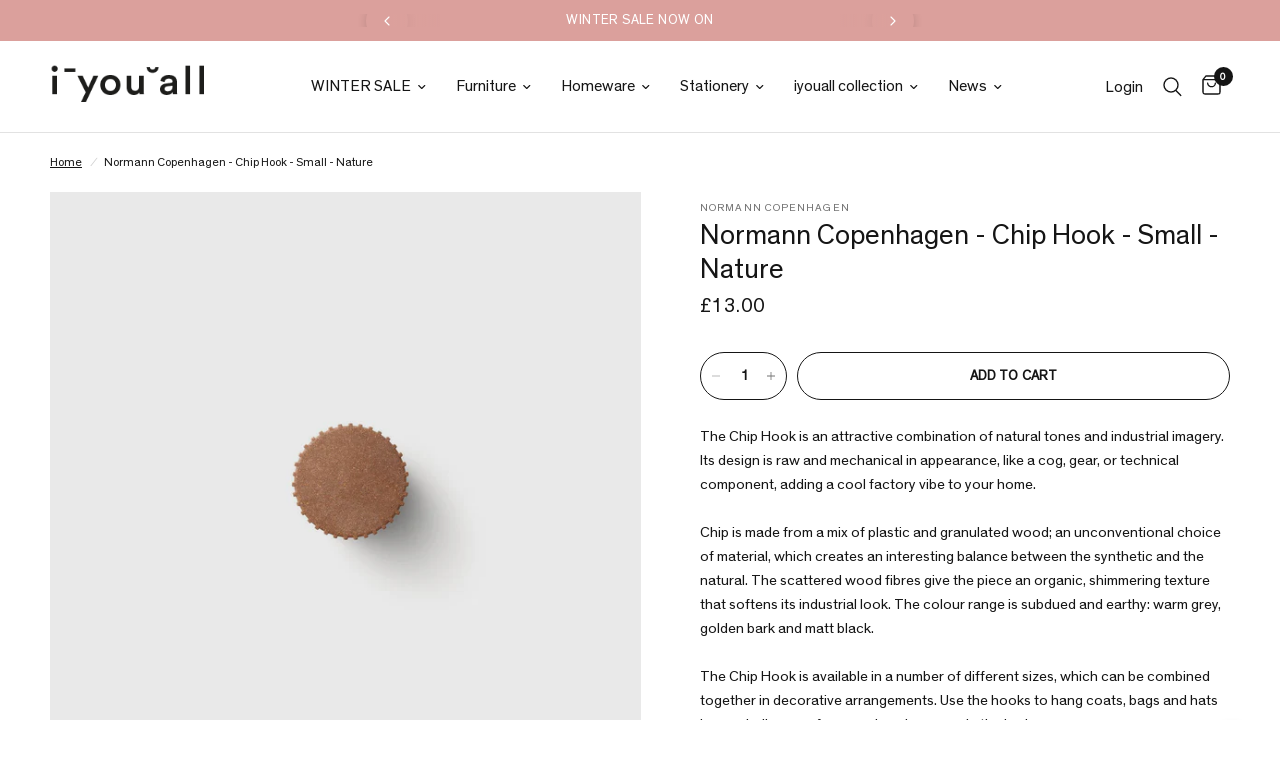

--- FILE ---
content_type: text/html; charset=utf-8
request_url: https://iyouall.com/products/normann-copenhagen-chip-hook-small-nature
body_size: 37505
content:
<!doctype html><html class="no-js" lang="en" dir="ltr">
<head>
	<meta charset="utf-8">
	<meta http-equiv="X-UA-Compatible" content="IE=edge,chrome=1">
	<meta name="viewport" content="width=device-width, initial-scale=1, maximum-scale=5, viewport-fit=cover">
	<meta name="theme-color" content="#ffffff">
	<link rel="canonical" href="https://iyouall.com/products/normann-copenhagen-chip-hook-small-nature">
	<link rel="preconnect" href="https://cdn.shopify.com" crossorigin>
	<link rel="preload" as="style" href="//iyouall.com/cdn/shop/t/31/assets/app.css?v=131672413227882531281703756491">
<link rel="preload" as="style" href="//iyouall.com/cdn/shop/t/31/assets/product.css?v=131933650811464376001703756491">



<link href="//iyouall.com/cdn/shop/t/31/assets/animations.min.js?v=43857518744990237831703756491" as="script" rel="preload">

<link href="//iyouall.com/cdn/shop/t/31/assets/vendor.min.js?v=157477036952821991051703756491" as="script" rel="preload">
<link href="//iyouall.com/cdn/shop/t/31/assets/app.js?v=81412649146930014351703756491" as="script" rel="preload">
<link href="//iyouall.com/cdn/shop/t/31/assets/slideshow.js?v=115107029526227389951703756491" as="script" rel="preload">

<script>
window.lazySizesConfig = window.lazySizesConfig || {};
window.lazySizesConfig.expand = 250;
window.lazySizesConfig.loadMode = 1;
window.lazySizesConfig.loadHidden = false;
</script>

<!-- AnyTrack Tracking Code -->

<script>!function(e,t,n,s,a){(a=t.createElement(n)).async=!0,a.src="https://assets.anytrack.io/GBfrRAhCVHmn.js",(t=t.getElementsByTagName(n)[0]).parentNode.insertBefore(a,t),e[s]=e[s]||function(){(e[s].q=e[s].q||[]).push(arguments)}}(window,document,"script","AnyTrack");</script>

<!-- Event snippet for AnyTrack Purchase conversion page -->
<script>
  gtag('event', 'conversion', {
      'send_to': 'AW-697433110/h02bCJ6coMsDEJb4x8wC',
      'value': 1.0,
      'currency': 'GBP',
      'transaction_id': ''
  });
</script>

<!-- Event snippet for Google Shopping App Purchase (1) conversion page -->
<script>
  gtag('event', 'conversion', {
      'send_to': 'AW-697433110/BUUJCKn5jfEaEJb4x8wC',
      'value': 1.0,
      'currency': 'GBP',
      'transaction_id': ''
  });
</script>

<!-- Event snippet for Pintrest page -->

<meta name="p:domain_verify" content="9fedee97999af3a7b0cefce39361d1ca"/>


<!-- End AnyTrack Tracking Code -->
	<link rel="icon" type="image/png" href="//iyouall.com/cdn/shop/files/iyouall-logo_ff40b15b-38a1-4e27-9e86-5c97721a0322.png?crop=center&height=32&v=1747234861&width=32">

	<title>
	Normann Copenhagen - Chip Hook - Small - Nature &ndash; IYOUALL
	</title>

	
	<meta name="description" content="The Chip Hook is an attractive combination of natural tones and industrial imagery. Its design is raw and mechanical in appearance, like a cog, gear, or technical component, adding a cool factory vibe to your home.Chip is made from a mix of plastic and granulated wood; an unconventional choice of material, which create">
	
<link rel="preconnect" href="https://fonts.shopifycdn.com" crossorigin>

<meta property="og:site_name" content="IYOUALL">
<meta property="og:url" content="https://iyouall.com/products/normann-copenhagen-chip-hook-small-nature">
<meta property="og:title" content="Normann Copenhagen - Chip Hook - Small - Nature">
<meta property="og:type" content="product">
<meta property="og:description" content="The Chip Hook is an attractive combination of natural tones and industrial imagery. Its design is raw and mechanical in appearance, like a cog, gear, or technical component, adding a cool factory vibe to your home.Chip is made from a mix of plastic and granulated wood; an unconventional choice of material, which create"><meta property="og:image" content="http://iyouall.com/cdn/shop/files/chipsmallnatural.jpg?v=1751984343">
  <meta property="og:image:secure_url" content="https://iyouall.com/cdn/shop/files/chipsmallnatural.jpg?v=1751984343">
  <meta property="og:image:width" content="1200">
  <meta property="og:image:height" content="1200"><meta property="og:price:amount" content="13.00">
  <meta property="og:price:currency" content="GBP"><meta name="twitter:card" content="summary_large_image">
<meta name="twitter:title" content="Normann Copenhagen - Chip Hook - Small - Nature">
<meta name="twitter:description" content="The Chip Hook is an attractive combination of natural tones and industrial imagery. Its design is raw and mechanical in appearance, like a cog, gear, or technical component, adding a cool factory vibe to your home.Chip is made from a mix of plastic and granulated wood; an unconventional choice of material, which create">


	<link href="//iyouall.com/cdn/shop/t/31/assets/app.css?v=131672413227882531281703756491" rel="stylesheet" type="text/css" media="all" />

	<style data-shopify>


@font-face {
font-family: "TheinhardtRegular";
src: url("https://cdn.shopify.com/s/files/1/0986/9020/files/TheinhardtRegular.woff2?v=1693640793") format("woff2");

}


@font-face {
font-family: "TheinhardtLight";
src: url("https://cdn.shopify.com/s/files/1/0986/9020/files/TheinhardtLight.woff2?v=1693640793") format("woff2");
}
  
	@font-face {
  font-family: "Archivo Narrow";
  font-weight: 400;
  font-style: normal;
  font-display: swap;
  src: url("//iyouall.com/cdn/fonts/archivo_narrow/archivonarrow_n4.5c3bab850a22055c235cf940f895d873a8689d70.woff2") format("woff2"),
       url("//iyouall.com/cdn/fonts/archivo_narrow/archivonarrow_n4.ea12dd22d3319d164475c1d047ae8f973041a9ff.woff") format("woff");
}

@font-face {
  font-family: "Archivo Narrow";
  font-weight: 500;
  font-style: normal;
  font-display: swap;
  src: url("//iyouall.com/cdn/fonts/archivo_narrow/archivonarrow_n5.d7d2ed7fbf03e65de95fbf4dd65b8f16594058a7.woff2") format("woff2"),
       url("//iyouall.com/cdn/fonts/archivo_narrow/archivonarrow_n5.1b34a2bfca6fa7ceb43f421bf0098175c735e91b.woff") format("woff");
}

@font-face {
  font-family: "Archivo Narrow";
  font-weight: 600;
  font-style: normal;
  font-display: swap;
  src: url("//iyouall.com/cdn/fonts/archivo_narrow/archivonarrow_n6.39db873f9e4e9c8ab7083354b267ce7500b7ee9e.woff2") format("woff2"),
       url("//iyouall.com/cdn/fonts/archivo_narrow/archivonarrow_n6.997d285d710a777a602467368cc2fbd11a20033e.woff") format("woff");
}

@font-face {
  font-family: "Archivo Narrow";
  font-weight: 400;
  font-style: italic;
  font-display: swap;
  src: url("//iyouall.com/cdn/fonts/archivo_narrow/archivonarrow_i4.59445c13f0e607542640c8a56f31dcd8ed680cfa.woff2") format("woff2"),
       url("//iyouall.com/cdn/fonts/archivo_narrow/archivonarrow_i4.bbf26c99347034f8df1f87b08c4a929cfc5255c8.woff") format("woff");
}

@font-face {
  font-family: "Archivo Narrow";
  font-weight: 600;
  font-style: italic;
  font-display: swap;
  src: url("//iyouall.com/cdn/fonts/archivo_narrow/archivonarrow_i6.21c69730cb55f9ff454529f520897ee241e78c97.woff2") format("woff2"),
       url("//iyouall.com/cdn/fonts/archivo_narrow/archivonarrow_i6.6c25ccdf80ef4616ffdc61ea3e51d7ed480f0d13.woff") format("woff");
}


		@font-face {
  font-family: "Archivo Narrow";
  font-weight: 600;
  font-style: normal;
  font-display: swap;
  src: url("//iyouall.com/cdn/fonts/archivo_narrow/archivonarrow_n6.39db873f9e4e9c8ab7083354b267ce7500b7ee9e.woff2") format("woff2"),
       url("//iyouall.com/cdn/fonts/archivo_narrow/archivonarrow_n6.997d285d710a777a602467368cc2fbd11a20033e.woff") format("woff");
}

@font-face {
  font-family: "Archivo Narrow";
  font-weight: 400;
  font-style: normal;
  font-display: swap;
  src: url("//iyouall.com/cdn/fonts/archivo_narrow/archivonarrow_n4.5c3bab850a22055c235cf940f895d873a8689d70.woff2") format("woff2"),
       url("//iyouall.com/cdn/fonts/archivo_narrow/archivonarrow_n4.ea12dd22d3319d164475c1d047ae8f973041a9ff.woff") format("woff");
}

h1,h2,h3,h4,h5,h6,
	.h1,.h2,.h3,.h4,.h5,.h6,
	.logolink.text-logo,
	.heading-font,
	.h1-xlarge,
	.h1-large,
	.customer-addresses .my-address .address-index {
		font-style: normal;
		font-weight: 600;
		font-family: "TheinhardtRegular";
	}
	body,
	.body-font,
	.thb-product-detail .product-title {
		font-style: normal;
		font-weight: 500;
		font-family: "TheinhardtRegular";
	}
	:root {
		--font-body-scale: 1.0;
		--font-body-line-height-scale: 1.0;
		--font-body-letter-spacing: 0.0em;
		--font-announcement-scale: 1.05;
		--font-heading-scale: 1.0;
		--font-heading-line-height-scale: 1.0;
		--font-heading-letter-spacing: 0.0em;
		--font-navigation-scale: 1.05;
		--font-product-title-scale: 1.0;
		--font-product-title-line-height-scale: 1.0;
		--button-letter-spacing: 0.01em;--bg-body: #ffffff;
			--bg-body-rgb: 255,255,255;
			--bg-body-darken: #f7f7f7;
			--payment-terms-background-color: #ffffff;--color-body: #151515;
		  --color-body-rgb: 21,21,21;--color-accent: #151515;
			--color-accent-rgb: 21,21,21;--color-border: #E2E2E2;--color-form-border: #dedede;--color-announcement-bar-text: #ffffff;--color-announcement-bar-bg: #dba09c;--color-header-bg: #ffffff;
			--color-header-bg-rgb: 255,255,255;--color-header-text: #151515;
			--color-header-text-rgb: 21,21,21;--color-header-links: #151515;--color-header-links-hover: #151515;--color-header-icons: #151515;--color-header-border: #E2E2E2;--solid-button-background: #151515;--solid-button-label: #ffffff;--outline-button-label: #151515;--color-price: #151515;--color-star: #FD9A52;--color-dots: #151515;--color-inventory-instock: #279A4B;--color-inventory-lowstock: #FB9E5B;--section-spacing-mobile: 50px;--section-spacing-desktop: 90px;--button-border-radius: 50px;--color-badge-text: #ffffff;--color-badge-sold-out: #939393;--color-badge-sale: #dba09c;--badge-corner-radius: 13px;--color-footer-text: #151515;
			--color-footer-text-rgb: 21,21,21;--color-footer-link: #151515;--color-footer-link-hover: #151515;--color-footer-border: #444444;
			--color-footer-border-rgb: 68,68,68;--color-footer-bg: #dba09c;}
</style>


	<link href="//iyouall.com/cdn/shop/t/31/assets/rd.min.css?v=148349847297626926001703756491" rel="stylesheet" type="text/css" media="all" />

	<script>
		window.theme = window.theme || {};
		theme = {
			settings: {
				money_with_currency_format:"\u0026pound;{{amount}}",
				cart_drawer:true,
				product_id: 3581353525320,
			},
			routes: {
				root_url: '/',
				cart_url: '/cart',
				cart_add_url: '/cart/add',
				search_url: '/search',
				cart_change_url: '/cart/change',
				cart_update_url: '/cart/update',
				predictive_search_url: '/search/suggest',
			},
			variantStrings: {
        addToCart: `Add to cart`,
        soldOut: `Sold out`,
        unavailable: `Unavailable`,
      },
			strings: {
				requiresTerms: `You must agree with the terms and conditions of sales to check out`,
			}
		};
	</script>
	<script>window.performance && window.performance.mark && window.performance.mark('shopify.content_for_header.start');</script><meta name="google-site-verification" content="WEPeMe8J124JqlwEzBPzwtq6ZI-YUMmfwrxU7lXLDDk">
<meta id="shopify-digital-wallet" name="shopify-digital-wallet" content="/9869020/digital_wallets/dialog">
<meta name="shopify-checkout-api-token" content="7d91a4e10c02e5fb2da095372902811e">
<link rel="alternate" type="application/json+oembed" href="https://iyouall.com/products/normann-copenhagen-chip-hook-small-nature.oembed">
<script async="async" src="/checkouts/internal/preloads.js?locale=en-GB"></script>
<link rel="preconnect" href="https://shop.app" crossorigin="anonymous">
<script async="async" src="https://shop.app/checkouts/internal/preloads.js?locale=en-GB&shop_id=9869020" crossorigin="anonymous"></script>
<script id="apple-pay-shop-capabilities" type="application/json">{"shopId":9869020,"countryCode":"GB","currencyCode":"GBP","merchantCapabilities":["supports3DS"],"merchantId":"gid:\/\/shopify\/Shop\/9869020","merchantName":"IYOUALL","requiredBillingContactFields":["postalAddress","email","phone"],"requiredShippingContactFields":["postalAddress","email","phone"],"shippingType":"shipping","supportedNetworks":["visa","maestro","masterCard","discover","elo"],"total":{"type":"pending","label":"IYOUALL","amount":"1.00"},"shopifyPaymentsEnabled":true,"supportsSubscriptions":true}</script>
<script id="shopify-features" type="application/json">{"accessToken":"7d91a4e10c02e5fb2da095372902811e","betas":["rich-media-storefront-analytics"],"domain":"iyouall.com","predictiveSearch":true,"shopId":9869020,"locale":"en"}</script>
<script>var Shopify = Shopify || {};
Shopify.shop = "i-u-all.myshopify.com";
Shopify.locale = "en";
Shopify.currency = {"active":"GBP","rate":"1.0"};
Shopify.country = "GB";
Shopify.theme = {"name":"SS24 - iya Reformation","id":139115528410,"schema_name":"Reformation","schema_version":"1.7.3","theme_store_id":1762,"role":"main"};
Shopify.theme.handle = "null";
Shopify.theme.style = {"id":null,"handle":null};
Shopify.cdnHost = "iyouall.com/cdn";
Shopify.routes = Shopify.routes || {};
Shopify.routes.root = "/";</script>
<script type="module">!function(o){(o.Shopify=o.Shopify||{}).modules=!0}(window);</script>
<script>!function(o){function n(){var o=[];function n(){o.push(Array.prototype.slice.apply(arguments))}return n.q=o,n}var t=o.Shopify=o.Shopify||{};t.loadFeatures=n(),t.autoloadFeatures=n()}(window);</script>
<script>
  window.ShopifyPay = window.ShopifyPay || {};
  window.ShopifyPay.apiHost = "shop.app\/pay";
  window.ShopifyPay.redirectState = null;
</script>
<script id="shop-js-analytics" type="application/json">{"pageType":"product"}</script>
<script defer="defer" async type="module" src="//iyouall.com/cdn/shopifycloud/shop-js/modules/v2/client.init-shop-cart-sync_BT-GjEfc.en.esm.js"></script>
<script defer="defer" async type="module" src="//iyouall.com/cdn/shopifycloud/shop-js/modules/v2/chunk.common_D58fp_Oc.esm.js"></script>
<script defer="defer" async type="module" src="//iyouall.com/cdn/shopifycloud/shop-js/modules/v2/chunk.modal_xMitdFEc.esm.js"></script>
<script type="module">
  await import("//iyouall.com/cdn/shopifycloud/shop-js/modules/v2/client.init-shop-cart-sync_BT-GjEfc.en.esm.js");
await import("//iyouall.com/cdn/shopifycloud/shop-js/modules/v2/chunk.common_D58fp_Oc.esm.js");
await import("//iyouall.com/cdn/shopifycloud/shop-js/modules/v2/chunk.modal_xMitdFEc.esm.js");

  window.Shopify.SignInWithShop?.initShopCartSync?.({"fedCMEnabled":true,"windoidEnabled":true});

</script>
<script>
  window.Shopify = window.Shopify || {};
  if (!window.Shopify.featureAssets) window.Shopify.featureAssets = {};
  window.Shopify.featureAssets['shop-js'] = {"shop-cart-sync":["modules/v2/client.shop-cart-sync_DZOKe7Ll.en.esm.js","modules/v2/chunk.common_D58fp_Oc.esm.js","modules/v2/chunk.modal_xMitdFEc.esm.js"],"init-fed-cm":["modules/v2/client.init-fed-cm_B6oLuCjv.en.esm.js","modules/v2/chunk.common_D58fp_Oc.esm.js","modules/v2/chunk.modal_xMitdFEc.esm.js"],"shop-cash-offers":["modules/v2/client.shop-cash-offers_D2sdYoxE.en.esm.js","modules/v2/chunk.common_D58fp_Oc.esm.js","modules/v2/chunk.modal_xMitdFEc.esm.js"],"shop-login-button":["modules/v2/client.shop-login-button_QeVjl5Y3.en.esm.js","modules/v2/chunk.common_D58fp_Oc.esm.js","modules/v2/chunk.modal_xMitdFEc.esm.js"],"pay-button":["modules/v2/client.pay-button_DXTOsIq6.en.esm.js","modules/v2/chunk.common_D58fp_Oc.esm.js","modules/v2/chunk.modal_xMitdFEc.esm.js"],"shop-button":["modules/v2/client.shop-button_DQZHx9pm.en.esm.js","modules/v2/chunk.common_D58fp_Oc.esm.js","modules/v2/chunk.modal_xMitdFEc.esm.js"],"avatar":["modules/v2/client.avatar_BTnouDA3.en.esm.js"],"init-windoid":["modules/v2/client.init-windoid_CR1B-cfM.en.esm.js","modules/v2/chunk.common_D58fp_Oc.esm.js","modules/v2/chunk.modal_xMitdFEc.esm.js"],"init-shop-for-new-customer-accounts":["modules/v2/client.init-shop-for-new-customer-accounts_C_vY_xzh.en.esm.js","modules/v2/client.shop-login-button_QeVjl5Y3.en.esm.js","modules/v2/chunk.common_D58fp_Oc.esm.js","modules/v2/chunk.modal_xMitdFEc.esm.js"],"init-shop-email-lookup-coordinator":["modules/v2/client.init-shop-email-lookup-coordinator_BI7n9ZSv.en.esm.js","modules/v2/chunk.common_D58fp_Oc.esm.js","modules/v2/chunk.modal_xMitdFEc.esm.js"],"init-shop-cart-sync":["modules/v2/client.init-shop-cart-sync_BT-GjEfc.en.esm.js","modules/v2/chunk.common_D58fp_Oc.esm.js","modules/v2/chunk.modal_xMitdFEc.esm.js"],"shop-toast-manager":["modules/v2/client.shop-toast-manager_DiYdP3xc.en.esm.js","modules/v2/chunk.common_D58fp_Oc.esm.js","modules/v2/chunk.modal_xMitdFEc.esm.js"],"init-customer-accounts":["modules/v2/client.init-customer-accounts_D9ZNqS-Q.en.esm.js","modules/v2/client.shop-login-button_QeVjl5Y3.en.esm.js","modules/v2/chunk.common_D58fp_Oc.esm.js","modules/v2/chunk.modal_xMitdFEc.esm.js"],"init-customer-accounts-sign-up":["modules/v2/client.init-customer-accounts-sign-up_iGw4briv.en.esm.js","modules/v2/client.shop-login-button_QeVjl5Y3.en.esm.js","modules/v2/chunk.common_D58fp_Oc.esm.js","modules/v2/chunk.modal_xMitdFEc.esm.js"],"shop-follow-button":["modules/v2/client.shop-follow-button_CqMgW2wH.en.esm.js","modules/v2/chunk.common_D58fp_Oc.esm.js","modules/v2/chunk.modal_xMitdFEc.esm.js"],"checkout-modal":["modules/v2/client.checkout-modal_xHeaAweL.en.esm.js","modules/v2/chunk.common_D58fp_Oc.esm.js","modules/v2/chunk.modal_xMitdFEc.esm.js"],"shop-login":["modules/v2/client.shop-login_D91U-Q7h.en.esm.js","modules/v2/chunk.common_D58fp_Oc.esm.js","modules/v2/chunk.modal_xMitdFEc.esm.js"],"lead-capture":["modules/v2/client.lead-capture_BJmE1dJe.en.esm.js","modules/v2/chunk.common_D58fp_Oc.esm.js","modules/v2/chunk.modal_xMitdFEc.esm.js"],"payment-terms":["modules/v2/client.payment-terms_Ci9AEqFq.en.esm.js","modules/v2/chunk.common_D58fp_Oc.esm.js","modules/v2/chunk.modal_xMitdFEc.esm.js"]};
</script>
<script>(function() {
  var isLoaded = false;
  function asyncLoad() {
    if (isLoaded) return;
    isLoaded = true;
    var urls = ["https:\/\/static.klaviyo.com\/onsite\/js\/klaviyo.js?company_id=wkFNie\u0026shop=i-u-all.myshopify.com","https:\/\/ecommplugins-scripts.trustpilot.com\/v2.1\/js\/header.min.js?settings=eyJrZXkiOiIyS0xSRnRJdHlLdE0xSHVaIiwicyI6Im5vbmUifQ==\u0026shop=i-u-all.myshopify.com","https:\/\/ecommplugins-trustboxsettings.trustpilot.com\/i-u-all.myshopify.com.js?settings=1707994061833\u0026shop=i-u-all.myshopify.com","https:\/\/widget.trustpilot.com\/bootstrap\/v5\/tp.widget.sync.bootstrap.min.js?shop=i-u-all.myshopify.com"];
    for (var i = 0; i < urls.length; i++) {
      var s = document.createElement('script');
      s.type = 'text/javascript';
      s.async = true;
      s.src = urls[i];
      var x = document.getElementsByTagName('script')[0];
      x.parentNode.insertBefore(s, x);
    }
  };
  if(window.attachEvent) {
    window.attachEvent('onload', asyncLoad);
  } else {
    window.addEventListener('load', asyncLoad, false);
  }
})();</script>
<script id="__st">var __st={"a":9869020,"offset":0,"reqid":"3732f449-67da-4a1b-ba6e-b136ef6651f3-1769032986","pageurl":"iyouall.com\/products\/normann-copenhagen-chip-hook-small-nature","u":"59a204868142","p":"product","rtyp":"product","rid":3581353525320};</script>
<script>window.ShopifyPaypalV4VisibilityTracking = true;</script>
<script id="captcha-bootstrap">!function(){'use strict';const t='contact',e='account',n='new_comment',o=[[t,t],['blogs',n],['comments',n],[t,'customer']],c=[[e,'customer_login'],[e,'guest_login'],[e,'recover_customer_password'],[e,'create_customer']],r=t=>t.map((([t,e])=>`form[action*='/${t}']:not([data-nocaptcha='true']) input[name='form_type'][value='${e}']`)).join(','),a=t=>()=>t?[...document.querySelectorAll(t)].map((t=>t.form)):[];function s(){const t=[...o],e=r(t);return a(e)}const i='password',u='form_key',d=['recaptcha-v3-token','g-recaptcha-response','h-captcha-response',i],f=()=>{try{return window.sessionStorage}catch{return}},m='__shopify_v',_=t=>t.elements[u];function p(t,e,n=!1){try{const o=window.sessionStorage,c=JSON.parse(o.getItem(e)),{data:r}=function(t){const{data:e,action:n}=t;return t[m]||n?{data:e,action:n}:{data:t,action:n}}(c);for(const[e,n]of Object.entries(r))t.elements[e]&&(t.elements[e].value=n);n&&o.removeItem(e)}catch(o){console.error('form repopulation failed',{error:o})}}const l='form_type',E='cptcha';function T(t){t.dataset[E]=!0}const w=window,h=w.document,L='Shopify',v='ce_forms',y='captcha';let A=!1;((t,e)=>{const n=(g='f06e6c50-85a8-45c8-87d0-21a2b65856fe',I='https://cdn.shopify.com/shopifycloud/storefront-forms-hcaptcha/ce_storefront_forms_captcha_hcaptcha.v1.5.2.iife.js',D={infoText:'Protected by hCaptcha',privacyText:'Privacy',termsText:'Terms'},(t,e,n)=>{const o=w[L][v],c=o.bindForm;if(c)return c(t,g,e,D).then(n);var r;o.q.push([[t,g,e,D],n]),r=I,A||(h.body.append(Object.assign(h.createElement('script'),{id:'captcha-provider',async:!0,src:r})),A=!0)});var g,I,D;w[L]=w[L]||{},w[L][v]=w[L][v]||{},w[L][v].q=[],w[L][y]=w[L][y]||{},w[L][y].protect=function(t,e){n(t,void 0,e),T(t)},Object.freeze(w[L][y]),function(t,e,n,w,h,L){const[v,y,A,g]=function(t,e,n){const i=e?o:[],u=t?c:[],d=[...i,...u],f=r(d),m=r(i),_=r(d.filter((([t,e])=>n.includes(e))));return[a(f),a(m),a(_),s()]}(w,h,L),I=t=>{const e=t.target;return e instanceof HTMLFormElement?e:e&&e.form},D=t=>v().includes(t);t.addEventListener('submit',(t=>{const e=I(t);if(!e)return;const n=D(e)&&!e.dataset.hcaptchaBound&&!e.dataset.recaptchaBound,o=_(e),c=g().includes(e)&&(!o||!o.value);(n||c)&&t.preventDefault(),c&&!n&&(function(t){try{if(!f())return;!function(t){const e=f();if(!e)return;const n=_(t);if(!n)return;const o=n.value;o&&e.removeItem(o)}(t);const e=Array.from(Array(32),(()=>Math.random().toString(36)[2])).join('');!function(t,e){_(t)||t.append(Object.assign(document.createElement('input'),{type:'hidden',name:u})),t.elements[u].value=e}(t,e),function(t,e){const n=f();if(!n)return;const o=[...t.querySelectorAll(`input[type='${i}']`)].map((({name:t})=>t)),c=[...d,...o],r={};for(const[a,s]of new FormData(t).entries())c.includes(a)||(r[a]=s);n.setItem(e,JSON.stringify({[m]:1,action:t.action,data:r}))}(t,e)}catch(e){console.error('failed to persist form',e)}}(e),e.submit())}));const S=(t,e)=>{t&&!t.dataset[E]&&(n(t,e.some((e=>e===t))),T(t))};for(const o of['focusin','change'])t.addEventListener(o,(t=>{const e=I(t);D(e)&&S(e,y())}));const B=e.get('form_key'),M=e.get(l),P=B&&M;t.addEventListener('DOMContentLoaded',(()=>{const t=y();if(P)for(const e of t)e.elements[l].value===M&&p(e,B);[...new Set([...A(),...v().filter((t=>'true'===t.dataset.shopifyCaptcha))])].forEach((e=>S(e,t)))}))}(h,new URLSearchParams(w.location.search),n,t,e,['guest_login'])})(!0,!1)}();</script>
<script integrity="sha256-4kQ18oKyAcykRKYeNunJcIwy7WH5gtpwJnB7kiuLZ1E=" data-source-attribution="shopify.loadfeatures" defer="defer" src="//iyouall.com/cdn/shopifycloud/storefront/assets/storefront/load_feature-a0a9edcb.js" crossorigin="anonymous"></script>
<script crossorigin="anonymous" defer="defer" src="//iyouall.com/cdn/shopifycloud/storefront/assets/shopify_pay/storefront-65b4c6d7.js?v=20250812"></script>
<script data-source-attribution="shopify.dynamic_checkout.dynamic.init">var Shopify=Shopify||{};Shopify.PaymentButton=Shopify.PaymentButton||{isStorefrontPortableWallets:!0,init:function(){window.Shopify.PaymentButton.init=function(){};var t=document.createElement("script");t.src="https://iyouall.com/cdn/shopifycloud/portable-wallets/latest/portable-wallets.en.js",t.type="module",document.head.appendChild(t)}};
</script>
<script data-source-attribution="shopify.dynamic_checkout.buyer_consent">
  function portableWalletsHideBuyerConsent(e){var t=document.getElementById("shopify-buyer-consent"),n=document.getElementById("shopify-subscription-policy-button");t&&n&&(t.classList.add("hidden"),t.setAttribute("aria-hidden","true"),n.removeEventListener("click",e))}function portableWalletsShowBuyerConsent(e){var t=document.getElementById("shopify-buyer-consent"),n=document.getElementById("shopify-subscription-policy-button");t&&n&&(t.classList.remove("hidden"),t.removeAttribute("aria-hidden"),n.addEventListener("click",e))}window.Shopify?.PaymentButton&&(window.Shopify.PaymentButton.hideBuyerConsent=portableWalletsHideBuyerConsent,window.Shopify.PaymentButton.showBuyerConsent=portableWalletsShowBuyerConsent);
</script>
<script data-source-attribution="shopify.dynamic_checkout.cart.bootstrap">document.addEventListener("DOMContentLoaded",(function(){function t(){return document.querySelector("shopify-accelerated-checkout-cart, shopify-accelerated-checkout")}if(t())Shopify.PaymentButton.init();else{new MutationObserver((function(e,n){t()&&(Shopify.PaymentButton.init(),n.disconnect())})).observe(document.body,{childList:!0,subtree:!0})}}));
</script>
<link id="shopify-accelerated-checkout-styles" rel="stylesheet" media="screen" href="https://iyouall.com/cdn/shopifycloud/portable-wallets/latest/accelerated-checkout-backwards-compat.css" crossorigin="anonymous">
<style id="shopify-accelerated-checkout-cart">
        #shopify-buyer-consent {
  margin-top: 1em;
  display: inline-block;
  width: 100%;
}

#shopify-buyer-consent.hidden {
  display: none;
}

#shopify-subscription-policy-button {
  background: none;
  border: none;
  padding: 0;
  text-decoration: underline;
  font-size: inherit;
  cursor: pointer;
}

#shopify-subscription-policy-button::before {
  box-shadow: none;
}

      </style>

<script>window.performance && window.performance.mark && window.performance.mark('shopify.content_for_header.end');</script> <!-- Header hook for plugins -->

	<script>document.documentElement.className = document.documentElement.className.replace('no-js', 'js');</script>

	<style>
		
		
		  
		.sidebar__item[data-tag="in-stock-pre-order"] { display: none; }
	
		  
		.sidebar__item[data-tag="furniture"] { display: none; }
	
		  
		.sidebar__item[data-tag="pre-order"] { display: none; }
	
		  
		.sidebar__item[data-tag="small-furniture"] { display: none; }
	
		  
		.sidebar__item[data-tag="new-furniture"] { display: none; }
	
		  
		.sidebar__item[data-tag="seat"] { display: none; }
	
		  
		.sidebar__item[data-tag="sofa"] { display: none; }
	
		  
		.sidebar__item[data-tag="chair"] { display: none; }
	
		  
		.sidebar__item[data-tag="christmas-gifting"] { display: none; }
	
		  
		.sidebar__item[data-tag="mothers-day"] { display: none; }
	
		  
		.sidebar__item[data-tag="new-homeware"] { display: none; }
	
		  
		.sidebar__item[data-tag="new-homeware"] { display: none; }
	
		  
		.sidebar__item[data-tag="lighting"] { display: none; }
	
		  
		.sidebar__item[data-tag="table-lamp"] { display: none; }
	
		  
		.sidebar__item[data-tag="bathroom"] { display: none; }
	
		  
		.sidebar__item[data-tag="homeware"] { display: none; }
	
		  
		.sidebar__item[data-tag="alfresco"] { display: none; }
	
		  
		.sidebar__item[data-tag="the-beauty-standard"] { display: none; }
	
		  
		.sidebar__item[data-tag="hay-new"] { display: none; }
	
		  
		.sidebar__item[data-tag="new-designs"] { display: none; }
	
		  
		.sidebar__item[data-tag="lighting-sale"] { display: none; }
	
		  
		.sidebar__item[data-tag="mat-collection"] { display: none; }
	
		  
		.sidebar__item[data-tag="hay-new"] { display: none; }
	
		  
		.sidebar__item[data-tag="table"] { display: none; }
	
		  
		.sidebar__item[data-tag="table"] { display: none; }
	
		  
		.sidebar__item[data-tag="tables"] { display: none; }
	
		  
		.sidebar__item[data-tag="shelving"] { display: none; }
	
		  
		.sidebar__item[data-tag="shelving"] { display: none; }
	
		  
		.sidebar__item[data-tag="outdoor-furniture"] { display: none; }
	
		  
		.sidebar__item[data-tag="wintersale2025-furniture"] { display: none; }
	
		  
		.sidebar__item[data-tag="wintersale2025-accessories"] { display: none; }
	
		  
		.sidebar__item[data-tag="haywintersale"] { display: none; }
	
		  
		.sidebar__item[data-tag="xmas-cards-wrapping"] { display: none; }
	
		  
		.sidebar__item[data-tag="homeware"] { display: none; }
	
		  
		.sidebar__item[data-tag="rugs"] { display: none; }
	
		  
		.sidebar__item[data-tag="bed"] { display: none; }
	
		  
		.sidebar__item[data-tag="kids-hay-core"] { display: none; }
	
		  
		.sidebar__item[data-tag="hay-regular"] { display: none; }
	
		  
		.sidebar__item[data-tag="outdoor-living-25"] { display: none; }
	
		  
		.sidebar__item[data-tag="peckhamrye"] { display: none; }
	
		  
		.sidebar__item[data-tag="outspringsale15"] { display: none; }
	
		  
		.sidebar__item[data-tag="new-audocph"] { display: none; }
	
		  
		.sidebar__item[data-tag="nc-new-march25"] { display: none; }
	
		  
		.sidebar__item[data-tag="nc20bit-yo25"] { display: none; }
	
		  
		.sidebar__item[data-tag="flss25"] { display: none; }
	
		  
		.sidebar__item[data-tag="fathers-day-25"] { display: none; }
	
		  
		.sidebar__item[data-tag="christmas-decorations"] { display: none; }
	
		  
		.sidebar__item[data-tag="nc20bit-yo25"] { display: none; }
	
		  
		.sidebar__item[data-tag="muuto-outdoor-25"] { display: none; }
	
		  
		.sidebar__item[data-tag="formcollectionsale"] { display: none; }
	
		  
		.sidebar__item[data-tag="nc20bit-yo25"] { display: none; }
	
		  
		.sidebar__item[data-tag="ferm-may-20"] { display: none; }
	
		  
		.sidebar__item[data-tag="nc20bit-yo25"] { display: none; }
	
		  
		.sidebar__item[data-tag="nc-ex-july"] { display: none; }
	
		  
		.sidebar__item[data-tag="nc-home-office"] { display: none; }
	
		  
		.sidebar__item[data-tag="ncfocus"] { display: none; }
	
		  
		.sidebar__item[data-tag="string15summer2025"] { display: none; }
	
		  
		.sidebar__item[data-tag="summersale2025"] { display: none; }
	
		  
		.sidebar__item[data-tag="under-150"] { display: none; }
	
		  
		.sidebar__item[data-tag="nc20bit-yo25"] { display: none; }
	
		  
		.sidebar__item[data-tag="fl30-promo"] { display: none; }
	
		  
		.sidebar__item[data-tag="audolightsale2025"] { display: none; }
	
		  
		.sidebar__item[data-tag="muutolightsale2025"] { display: none; }
	
		  
		.sidebar__item[data-tag="ss25-homeware"] { display: none; }
	
		  
		.sidebar__item[data-tag="new-hay"] { display: none; }
	
		  
		.sidebar__item[data-tag="stocking-filler"] { display: none; }
	
		  
		.sidebar__item[data-tag="string15-off2025"] { display: none; }
	
		  
		.sidebar__item[data-tag="nc-ls25"] { display: none; }
	
		  
		.sidebar__item[data-tag="muuto-aw25"] { display: none; }
	
		  
		.sidebar__item[data-tag="metafields"] { display: none; }
	
		  
		.sidebar__item[data-tag="local-brands"] { display: none; }
	
		  
		.sidebar__item[data-tag="ferm-aw-25"] { display: none; }
	
		  
		.sidebar__item[data-tag="ncbf2025"] { display: none; }
	
		  
		.sidebar__item[data-tag="ncbf25"] { display: none; }
	
		  
		.sidebar__item[data-tag="bf2025"] { display: none; }
	
		  
		.sidebar__item[data-tag="ferm-ss25"] { display: none; }
	
		  
		.sidebar__item[data-tag="fermrugs25"] { display: none; }
	
		  
		.sidebar__item[data-tag="muuto-ss25"] { display: none; }
	
		  
		.sidebar__item[data-tag="outline-25"] { display: none; }
	
		  
		.sidebar__item[data-tag="quilton-ss25"] { display: none; }
	
		  
		.sidebar__item[data-tag="ss25"] { display: none; }
	
		  
		.sidebar__item[data-tag="winter-sale-26"] { display: none; }
	
	</style>

<!-- BEGIN app block: shopify://apps/seo-manager-venntov/blocks/seomanager/c54c366f-d4bb-4d52-8d2f-dd61ce8e7e12 --><!-- BEGIN app snippet: SEOManager4 -->
<meta name='seomanager' content='4.0.5' /> 


<script>
	function sm_htmldecode(str) {
		var txt = document.createElement('textarea');
		txt.innerHTML = str;
		return txt.value;
	}

	var venntov_title = sm_htmldecode("Normann Copenhagen - Chip Hook - Small - Nature");
	var venntov_description = sm_htmldecode("The Chip Hook is an attractive combination of natural tones and industrial imagery. Its design is raw and mechanical in appearance, like a cog, gear, or technical component, adding a cool factory vibe to your home.Chip is made from a mix of plastic and granulated wood; an unconventional choice of material, which create");
	
	if (venntov_title != '') {
		document.title = venntov_title;	
	}
	else {
		document.title = "Normann Copenhagen - Chip Hook - Small - Nature";	
	}

	if (document.querySelector('meta[name="description"]') == null) {
		var venntov_desc = document.createElement('meta');
		venntov_desc.name = "description";
		venntov_desc.content = venntov_description;
		var venntov_head = document.head;
		venntov_head.appendChild(venntov_desc);
	} else {
		document.querySelector('meta[name="description"]').setAttribute("content", venntov_description);
	}
</script>

<script>
	var venntov_robotVals = "follow, index";
	if (venntov_robotVals !== "") {
		document.querySelectorAll("[name='robots']").forEach(e => e.remove());
		var venntov_robotMeta = document.createElement('meta');
		venntov_robotMeta.name = "robots";
		venntov_robotMeta.content = venntov_robotVals;
		var venntov_head = document.head;
		venntov_head.appendChild(venntov_robotMeta);
	}
</script>


	<!-- JSON-LD support -->
			<script type="application/ld+json">
			{
				"@context": "https://schema.org",
				"@id": "https://iyouall.com/products/normann-copenhagen-chip-hook-small-nature",
				"@type": "Product","sku": "380029","mpn": "380029","brand": {
					"@type": "Brand",
					"name": "Normann Copenhagen"
				},
				"description": "The Chip Hook is an attractive combination of natural tones and industrial imagery. Its design is raw and mechanical in appearance, like a cog, gear, or technical component, adding a cool factory vibe to your home.Chip is made from a mix of plastic and granulated wood; an unconventional choice of material, which creates an interesting balance between the synthetic and the natural. The scattered wood fibres give the piece an organic, shimmering texture that softens its industrial look. The colour range is subdued and earthy: warm grey, golden bark and matt black.The Chip Hook is available in a number of different sizes, which can be combined together in decorative arrangements. Use the hooks to hang coats, bags and hats in your hallway, or for your dressing gown in the bedroom.Material: Wood fibre and PolypropyleneSize: diameter 46 x h50 mm ",
				"url": "https://iyouall.com/products/normann-copenhagen-chip-hook-small-nature",
				"name": "Normann Copenhagen - Chip Hook - Small - Nature","image": "https://iyouall.com/cdn/shop/files/chipsmallnatural.jpg?v=1751984343&width=1024","offers": [{
							"@type": "Offer",
							"availability": "https://schema.org/InStock",
							"itemCondition": "https://schema.org/NewCondition",
							"priceCurrency": "GBP",
							"price": "13.00",
							"priceValidUntil": "2027-01-21",
							"url": "https://iyouall.com/products/normann-copenhagen-chip-hook-small-nature?variant=28357175902280",
							"checkoutPageURLTemplate": "https://iyouall.com/cart/add?id=28357175902280&quantity=1",
								"image": "https://iyouall.com/cdn/shop/files/chipsmallnatural.jpg?v=1751984343&width=1024",
							"mpn": "380029",
								"sku": "380029",
							"seller": {
								"@type": "Organization",
								"name": "IYOUALL"
							}
						}]}
			</script><!-- 524F4D20383A3331 --><!-- END app snippet -->

<!-- END app block --><script src="https://cdn.shopify.com/extensions/6da6ffdd-cf2b-4a18-80e5-578ff81399ca/klarna-on-site-messaging-33/assets/index.js" type="text/javascript" defer="defer"></script>
<link href="https://monorail-edge.shopifysvc.com" rel="dns-prefetch">
<script>(function(){if ("sendBeacon" in navigator && "performance" in window) {try {var session_token_from_headers = performance.getEntriesByType('navigation')[0].serverTiming.find(x => x.name == '_s').description;} catch {var session_token_from_headers = undefined;}var session_cookie_matches = document.cookie.match(/_shopify_s=([^;]*)/);var session_token_from_cookie = session_cookie_matches && session_cookie_matches.length === 2 ? session_cookie_matches[1] : "";var session_token = session_token_from_headers || session_token_from_cookie || "";function handle_abandonment_event(e) {var entries = performance.getEntries().filter(function(entry) {return /monorail-edge.shopifysvc.com/.test(entry.name);});if (!window.abandonment_tracked && entries.length === 0) {window.abandonment_tracked = true;var currentMs = Date.now();var navigation_start = performance.timing.navigationStart;var payload = {shop_id: 9869020,url: window.location.href,navigation_start,duration: currentMs - navigation_start,session_token,page_type: "product"};window.navigator.sendBeacon("https://monorail-edge.shopifysvc.com/v1/produce", JSON.stringify({schema_id: "online_store_buyer_site_abandonment/1.1",payload: payload,metadata: {event_created_at_ms: currentMs,event_sent_at_ms: currentMs}}));}}window.addEventListener('pagehide', handle_abandonment_event);}}());</script>
<script id="web-pixels-manager-setup">(function e(e,d,r,n,o){if(void 0===o&&(o={}),!Boolean(null===(a=null===(i=window.Shopify)||void 0===i?void 0:i.analytics)||void 0===a?void 0:a.replayQueue)){var i,a;window.Shopify=window.Shopify||{};var t=window.Shopify;t.analytics=t.analytics||{};var s=t.analytics;s.replayQueue=[],s.publish=function(e,d,r){return s.replayQueue.push([e,d,r]),!0};try{self.performance.mark("wpm:start")}catch(e){}var l=function(){var e={modern:/Edge?\/(1{2}[4-9]|1[2-9]\d|[2-9]\d{2}|\d{4,})\.\d+(\.\d+|)|Firefox\/(1{2}[4-9]|1[2-9]\d|[2-9]\d{2}|\d{4,})\.\d+(\.\d+|)|Chrom(ium|e)\/(9{2}|\d{3,})\.\d+(\.\d+|)|(Maci|X1{2}).+ Version\/(15\.\d+|(1[6-9]|[2-9]\d|\d{3,})\.\d+)([,.]\d+|)( \(\w+\)|)( Mobile\/\w+|) Safari\/|Chrome.+OPR\/(9{2}|\d{3,})\.\d+\.\d+|(CPU[ +]OS|iPhone[ +]OS|CPU[ +]iPhone|CPU IPhone OS|CPU iPad OS)[ +]+(15[._]\d+|(1[6-9]|[2-9]\d|\d{3,})[._]\d+)([._]\d+|)|Android:?[ /-](13[3-9]|1[4-9]\d|[2-9]\d{2}|\d{4,})(\.\d+|)(\.\d+|)|Android.+Firefox\/(13[5-9]|1[4-9]\d|[2-9]\d{2}|\d{4,})\.\d+(\.\d+|)|Android.+Chrom(ium|e)\/(13[3-9]|1[4-9]\d|[2-9]\d{2}|\d{4,})\.\d+(\.\d+|)|SamsungBrowser\/([2-9]\d|\d{3,})\.\d+/,legacy:/Edge?\/(1[6-9]|[2-9]\d|\d{3,})\.\d+(\.\d+|)|Firefox\/(5[4-9]|[6-9]\d|\d{3,})\.\d+(\.\d+|)|Chrom(ium|e)\/(5[1-9]|[6-9]\d|\d{3,})\.\d+(\.\d+|)([\d.]+$|.*Safari\/(?![\d.]+ Edge\/[\d.]+$))|(Maci|X1{2}).+ Version\/(10\.\d+|(1[1-9]|[2-9]\d|\d{3,})\.\d+)([,.]\d+|)( \(\w+\)|)( Mobile\/\w+|) Safari\/|Chrome.+OPR\/(3[89]|[4-9]\d|\d{3,})\.\d+\.\d+|(CPU[ +]OS|iPhone[ +]OS|CPU[ +]iPhone|CPU IPhone OS|CPU iPad OS)[ +]+(10[._]\d+|(1[1-9]|[2-9]\d|\d{3,})[._]\d+)([._]\d+|)|Android:?[ /-](13[3-9]|1[4-9]\d|[2-9]\d{2}|\d{4,})(\.\d+|)(\.\d+|)|Mobile Safari.+OPR\/([89]\d|\d{3,})\.\d+\.\d+|Android.+Firefox\/(13[5-9]|1[4-9]\d|[2-9]\d{2}|\d{4,})\.\d+(\.\d+|)|Android.+Chrom(ium|e)\/(13[3-9]|1[4-9]\d|[2-9]\d{2}|\d{4,})\.\d+(\.\d+|)|Android.+(UC? ?Browser|UCWEB|U3)[ /]?(15\.([5-9]|\d{2,})|(1[6-9]|[2-9]\d|\d{3,})\.\d+)\.\d+|SamsungBrowser\/(5\.\d+|([6-9]|\d{2,})\.\d+)|Android.+MQ{2}Browser\/(14(\.(9|\d{2,})|)|(1[5-9]|[2-9]\d|\d{3,})(\.\d+|))(\.\d+|)|K[Aa][Ii]OS\/(3\.\d+|([4-9]|\d{2,})\.\d+)(\.\d+|)/},d=e.modern,r=e.legacy,n=navigator.userAgent;return n.match(d)?"modern":n.match(r)?"legacy":"unknown"}(),u="modern"===l?"modern":"legacy",c=(null!=n?n:{modern:"",legacy:""})[u],f=function(e){return[e.baseUrl,"/wpm","/b",e.hashVersion,"modern"===e.buildTarget?"m":"l",".js"].join("")}({baseUrl:d,hashVersion:r,buildTarget:u}),m=function(e){var d=e.version,r=e.bundleTarget,n=e.surface,o=e.pageUrl,i=e.monorailEndpoint;return{emit:function(e){var a=e.status,t=e.errorMsg,s=(new Date).getTime(),l=JSON.stringify({metadata:{event_sent_at_ms:s},events:[{schema_id:"web_pixels_manager_load/3.1",payload:{version:d,bundle_target:r,page_url:o,status:a,surface:n,error_msg:t},metadata:{event_created_at_ms:s}}]});if(!i)return console&&console.warn&&console.warn("[Web Pixels Manager] No Monorail endpoint provided, skipping logging."),!1;try{return self.navigator.sendBeacon.bind(self.navigator)(i,l)}catch(e){}var u=new XMLHttpRequest;try{return u.open("POST",i,!0),u.setRequestHeader("Content-Type","text/plain"),u.send(l),!0}catch(e){return console&&console.warn&&console.warn("[Web Pixels Manager] Got an unhandled error while logging to Monorail."),!1}}}}({version:r,bundleTarget:l,surface:e.surface,pageUrl:self.location.href,monorailEndpoint:e.monorailEndpoint});try{o.browserTarget=l,function(e){var d=e.src,r=e.async,n=void 0===r||r,o=e.onload,i=e.onerror,a=e.sri,t=e.scriptDataAttributes,s=void 0===t?{}:t,l=document.createElement("script"),u=document.querySelector("head"),c=document.querySelector("body");if(l.async=n,l.src=d,a&&(l.integrity=a,l.crossOrigin="anonymous"),s)for(var f in s)if(Object.prototype.hasOwnProperty.call(s,f))try{l.dataset[f]=s[f]}catch(e){}if(o&&l.addEventListener("load",o),i&&l.addEventListener("error",i),u)u.appendChild(l);else{if(!c)throw new Error("Did not find a head or body element to append the script");c.appendChild(l)}}({src:f,async:!0,onload:function(){if(!function(){var e,d;return Boolean(null===(d=null===(e=window.Shopify)||void 0===e?void 0:e.analytics)||void 0===d?void 0:d.initialized)}()){var d=window.webPixelsManager.init(e)||void 0;if(d){var r=window.Shopify.analytics;r.replayQueue.forEach((function(e){var r=e[0],n=e[1],o=e[2];d.publishCustomEvent(r,n,o)})),r.replayQueue=[],r.publish=d.publishCustomEvent,r.visitor=d.visitor,r.initialized=!0}}},onerror:function(){return m.emit({status:"failed",errorMsg:"".concat(f," has failed to load")})},sri:function(e){var d=/^sha384-[A-Za-z0-9+/=]+$/;return"string"==typeof e&&d.test(e)}(c)?c:"",scriptDataAttributes:o}),m.emit({status:"loading"})}catch(e){m.emit({status:"failed",errorMsg:(null==e?void 0:e.message)||"Unknown error"})}}})({shopId: 9869020,storefrontBaseUrl: "https://iyouall.com",extensionsBaseUrl: "https://extensions.shopifycdn.com/cdn/shopifycloud/web-pixels-manager",monorailEndpoint: "https://monorail-edge.shopifysvc.com/unstable/produce_batch",surface: "storefront-renderer",enabledBetaFlags: ["2dca8a86"],webPixelsConfigList: [{"id":"1904116091","configuration":"{\"config\":\"{\\\"google_tag_ids\\\":[\\\"G-9TMJYFP7D6\\\",\\\"AW-697433110\\\"],\\\"target_country\\\":\\\"ZZ\\\",\\\"gtag_events\\\":[{\\\"type\\\":\\\"search\\\",\\\"action_label\\\":[\\\"G-9TMJYFP7D6\\\",\\\"AW-697433110\\\/POsuCLD6jfEaEJb4x8wC\\\"]},{\\\"type\\\":\\\"begin_checkout\\\",\\\"action_label\\\":[\\\"G-9TMJYFP7D6\\\",\\\"AW-697433110\\\/aopzCKz5jfEaEJb4x8wC\\\"]},{\\\"type\\\":\\\"view_item\\\",\\\"action_label\\\":[\\\"G-9TMJYFP7D6\\\",\\\"AW-697433110\\\/4qQwCK36jfEaEJb4x8wC\\\"]},{\\\"type\\\":\\\"purchase\\\",\\\"action_label\\\":[\\\"G-9TMJYFP7D6\\\",\\\"AW-697433110\\\/BUUJCKn5jfEaEJb4x8wC\\\"]},{\\\"type\\\":\\\"page_view\\\",\\\"action_label\\\":[\\\"G-9TMJYFP7D6\\\",\\\"AW-697433110\\\/NyUcCKr6jfEaEJb4x8wC\\\"]},{\\\"type\\\":\\\"add_payment_info\\\",\\\"action_label\\\":[\\\"G-9TMJYFP7D6\\\",\\\"AW-697433110\\\/243uCP6qk_EaEJb4x8wC\\\"]},{\\\"type\\\":\\\"add_to_cart\\\",\\\"action_label\\\":[\\\"G-9TMJYFP7D6\\\",\\\"AW-697433110\\\/3UEPCK_5jfEaEJb4x8wC\\\"]}],\\\"enable_monitoring_mode\\\":false}\"}","eventPayloadVersion":"v1","runtimeContext":"OPEN","scriptVersion":"b2a88bafab3e21179ed38636efcd8a93","type":"APP","apiClientId":1780363,"privacyPurposes":[],"dataSharingAdjustments":{"protectedCustomerApprovalScopes":["read_customer_address","read_customer_email","read_customer_name","read_customer_personal_data","read_customer_phone"]}},{"id":"144048346","configuration":"{\"pixel_id\":\"264732049933011\",\"pixel_type\":\"facebook_pixel\",\"metaapp_system_user_token\":\"-\"}","eventPayloadVersion":"v1","runtimeContext":"OPEN","scriptVersion":"ca16bc87fe92b6042fbaa3acc2fbdaa6","type":"APP","apiClientId":2329312,"privacyPurposes":["ANALYTICS","MARKETING","SALE_OF_DATA"],"dataSharingAdjustments":{"protectedCustomerApprovalScopes":["read_customer_address","read_customer_email","read_customer_name","read_customer_personal_data","read_customer_phone"]}},{"id":"83067098","configuration":"{\"tagID\":\"2613701890250\"}","eventPayloadVersion":"v1","runtimeContext":"STRICT","scriptVersion":"18031546ee651571ed29edbe71a3550b","type":"APP","apiClientId":3009811,"privacyPurposes":["ANALYTICS","MARKETING","SALE_OF_DATA"],"dataSharingAdjustments":{"protectedCustomerApprovalScopes":["read_customer_address","read_customer_email","read_customer_name","read_customer_personal_data","read_customer_phone"]}},{"id":"147915131","eventPayloadVersion":"1","runtimeContext":"LAX","scriptVersion":"1","type":"CUSTOM","privacyPurposes":[],"name":"PM-Script"},{"id":"shopify-app-pixel","configuration":"{}","eventPayloadVersion":"v1","runtimeContext":"STRICT","scriptVersion":"0450","apiClientId":"shopify-pixel","type":"APP","privacyPurposes":["ANALYTICS","MARKETING"]},{"id":"shopify-custom-pixel","eventPayloadVersion":"v1","runtimeContext":"LAX","scriptVersion":"0450","apiClientId":"shopify-pixel","type":"CUSTOM","privacyPurposes":["ANALYTICS","MARKETING"]}],isMerchantRequest: false,initData: {"shop":{"name":"IYOUALL","paymentSettings":{"currencyCode":"GBP"},"myshopifyDomain":"i-u-all.myshopify.com","countryCode":"GB","storefrontUrl":"https:\/\/iyouall.com"},"customer":null,"cart":null,"checkout":null,"productVariants":[{"price":{"amount":13.0,"currencyCode":"GBP"},"product":{"title":"Normann Copenhagen - Chip Hook - Small - Nature","vendor":"Normann Copenhagen","id":"3581353525320","untranslatedTitle":"Normann Copenhagen - Chip Hook - Small - Nature","url":"\/products\/normann-copenhagen-chip-hook-small-nature","type":"Homeware"},"id":"28357175902280","image":{"src":"\/\/iyouall.com\/cdn\/shop\/files\/chipsmallnatural.jpg?v=1751984343"},"sku":"380029","title":"Default Title","untranslatedTitle":"Default Title"}],"purchasingCompany":null},},"https://iyouall.com/cdn","fcfee988w5aeb613cpc8e4bc33m6693e112",{"modern":"","legacy":""},{"shopId":"9869020","storefrontBaseUrl":"https:\/\/iyouall.com","extensionBaseUrl":"https:\/\/extensions.shopifycdn.com\/cdn\/shopifycloud\/web-pixels-manager","surface":"storefront-renderer","enabledBetaFlags":"[\"2dca8a86\"]","isMerchantRequest":"false","hashVersion":"fcfee988w5aeb613cpc8e4bc33m6693e112","publish":"custom","events":"[[\"page_viewed\",{}],[\"product_viewed\",{\"productVariant\":{\"price\":{\"amount\":13.0,\"currencyCode\":\"GBP\"},\"product\":{\"title\":\"Normann Copenhagen - Chip Hook - Small - Nature\",\"vendor\":\"Normann Copenhagen\",\"id\":\"3581353525320\",\"untranslatedTitle\":\"Normann Copenhagen - Chip Hook - Small - Nature\",\"url\":\"\/products\/normann-copenhagen-chip-hook-small-nature\",\"type\":\"Homeware\"},\"id\":\"28357175902280\",\"image\":{\"src\":\"\/\/iyouall.com\/cdn\/shop\/files\/chipsmallnatural.jpg?v=1751984343\"},\"sku\":\"380029\",\"title\":\"Default Title\",\"untranslatedTitle\":\"Default Title\"}}]]"});</script><script>
  window.ShopifyAnalytics = window.ShopifyAnalytics || {};
  window.ShopifyAnalytics.meta = window.ShopifyAnalytics.meta || {};
  window.ShopifyAnalytics.meta.currency = 'GBP';
  var meta = {"product":{"id":3581353525320,"gid":"gid:\/\/shopify\/Product\/3581353525320","vendor":"Normann Copenhagen","type":"Homeware","handle":"normann-copenhagen-chip-hook-small-nature","variants":[{"id":28357175902280,"price":1300,"name":"Normann Copenhagen - Chip Hook - Small - Nature","public_title":null,"sku":"380029"}],"remote":false},"page":{"pageType":"product","resourceType":"product","resourceId":3581353525320,"requestId":"3732f449-67da-4a1b-ba6e-b136ef6651f3-1769032986"}};
  for (var attr in meta) {
    window.ShopifyAnalytics.meta[attr] = meta[attr];
  }
</script>
<script class="analytics">
  (function () {
    var customDocumentWrite = function(content) {
      var jquery = null;

      if (window.jQuery) {
        jquery = window.jQuery;
      } else if (window.Checkout && window.Checkout.$) {
        jquery = window.Checkout.$;
      }

      if (jquery) {
        jquery('body').append(content);
      }
    };

    var hasLoggedConversion = function(token) {
      if (token) {
        return document.cookie.indexOf('loggedConversion=' + token) !== -1;
      }
      return false;
    }

    var setCookieIfConversion = function(token) {
      if (token) {
        var twoMonthsFromNow = new Date(Date.now());
        twoMonthsFromNow.setMonth(twoMonthsFromNow.getMonth() + 2);

        document.cookie = 'loggedConversion=' + token + '; expires=' + twoMonthsFromNow;
      }
    }

    var trekkie = window.ShopifyAnalytics.lib = window.trekkie = window.trekkie || [];
    if (trekkie.integrations) {
      return;
    }
    trekkie.methods = [
      'identify',
      'page',
      'ready',
      'track',
      'trackForm',
      'trackLink'
    ];
    trekkie.factory = function(method) {
      return function() {
        var args = Array.prototype.slice.call(arguments);
        args.unshift(method);
        trekkie.push(args);
        return trekkie;
      };
    };
    for (var i = 0; i < trekkie.methods.length; i++) {
      var key = trekkie.methods[i];
      trekkie[key] = trekkie.factory(key);
    }
    trekkie.load = function(config) {
      trekkie.config = config || {};
      trekkie.config.initialDocumentCookie = document.cookie;
      var first = document.getElementsByTagName('script')[0];
      var script = document.createElement('script');
      script.type = 'text/javascript';
      script.onerror = function(e) {
        var scriptFallback = document.createElement('script');
        scriptFallback.type = 'text/javascript';
        scriptFallback.onerror = function(error) {
                var Monorail = {
      produce: function produce(monorailDomain, schemaId, payload) {
        var currentMs = new Date().getTime();
        var event = {
          schema_id: schemaId,
          payload: payload,
          metadata: {
            event_created_at_ms: currentMs,
            event_sent_at_ms: currentMs
          }
        };
        return Monorail.sendRequest("https://" + monorailDomain + "/v1/produce", JSON.stringify(event));
      },
      sendRequest: function sendRequest(endpointUrl, payload) {
        // Try the sendBeacon API
        if (window && window.navigator && typeof window.navigator.sendBeacon === 'function' && typeof window.Blob === 'function' && !Monorail.isIos12()) {
          var blobData = new window.Blob([payload], {
            type: 'text/plain'
          });

          if (window.navigator.sendBeacon(endpointUrl, blobData)) {
            return true;
          } // sendBeacon was not successful

        } // XHR beacon

        var xhr = new XMLHttpRequest();

        try {
          xhr.open('POST', endpointUrl);
          xhr.setRequestHeader('Content-Type', 'text/plain');
          xhr.send(payload);
        } catch (e) {
          console.log(e);
        }

        return false;
      },
      isIos12: function isIos12() {
        return window.navigator.userAgent.lastIndexOf('iPhone; CPU iPhone OS 12_') !== -1 || window.navigator.userAgent.lastIndexOf('iPad; CPU OS 12_') !== -1;
      }
    };
    Monorail.produce('monorail-edge.shopifysvc.com',
      'trekkie_storefront_load_errors/1.1',
      {shop_id: 9869020,
      theme_id: 139115528410,
      app_name: "storefront",
      context_url: window.location.href,
      source_url: "//iyouall.com/cdn/s/trekkie.storefront.cd680fe47e6c39ca5d5df5f0a32d569bc48c0f27.min.js"});

        };
        scriptFallback.async = true;
        scriptFallback.src = '//iyouall.com/cdn/s/trekkie.storefront.cd680fe47e6c39ca5d5df5f0a32d569bc48c0f27.min.js';
        first.parentNode.insertBefore(scriptFallback, first);
      };
      script.async = true;
      script.src = '//iyouall.com/cdn/s/trekkie.storefront.cd680fe47e6c39ca5d5df5f0a32d569bc48c0f27.min.js';
      first.parentNode.insertBefore(script, first);
    };
    trekkie.load(
      {"Trekkie":{"appName":"storefront","development":false,"defaultAttributes":{"shopId":9869020,"isMerchantRequest":null,"themeId":139115528410,"themeCityHash":"7868181823507494044","contentLanguage":"en","currency":"GBP","eventMetadataId":"8072b668-5139-4c8c-bd22-1aa1f21e4592"},"isServerSideCookieWritingEnabled":true,"monorailRegion":"shop_domain","enabledBetaFlags":["65f19447"]},"Session Attribution":{},"S2S":{"facebookCapiEnabled":true,"source":"trekkie-storefront-renderer","apiClientId":580111}}
    );

    var loaded = false;
    trekkie.ready(function() {
      if (loaded) return;
      loaded = true;

      window.ShopifyAnalytics.lib = window.trekkie;

      var originalDocumentWrite = document.write;
      document.write = customDocumentWrite;
      try { window.ShopifyAnalytics.merchantGoogleAnalytics.call(this); } catch(error) {};
      document.write = originalDocumentWrite;

      window.ShopifyAnalytics.lib.page(null,{"pageType":"product","resourceType":"product","resourceId":3581353525320,"requestId":"3732f449-67da-4a1b-ba6e-b136ef6651f3-1769032986","shopifyEmitted":true});

      var match = window.location.pathname.match(/checkouts\/(.+)\/(thank_you|post_purchase)/)
      var token = match? match[1]: undefined;
      if (!hasLoggedConversion(token)) {
        setCookieIfConversion(token);
        window.ShopifyAnalytics.lib.track("Viewed Product",{"currency":"GBP","variantId":28357175902280,"productId":3581353525320,"productGid":"gid:\/\/shopify\/Product\/3581353525320","name":"Normann Copenhagen - Chip Hook - Small - Nature","price":"13.00","sku":"380029","brand":"Normann Copenhagen","variant":null,"category":"Homeware","nonInteraction":true,"remote":false},undefined,undefined,{"shopifyEmitted":true});
      window.ShopifyAnalytics.lib.track("monorail:\/\/trekkie_storefront_viewed_product\/1.1",{"currency":"GBP","variantId":28357175902280,"productId":3581353525320,"productGid":"gid:\/\/shopify\/Product\/3581353525320","name":"Normann Copenhagen - Chip Hook - Small - Nature","price":"13.00","sku":"380029","brand":"Normann Copenhagen","variant":null,"category":"Homeware","nonInteraction":true,"remote":false,"referer":"https:\/\/iyouall.com\/products\/normann-copenhagen-chip-hook-small-nature"});
      }
    });


        var eventsListenerScript = document.createElement('script');
        eventsListenerScript.async = true;
        eventsListenerScript.src = "//iyouall.com/cdn/shopifycloud/storefront/assets/shop_events_listener-3da45d37.js";
        document.getElementsByTagName('head')[0].appendChild(eventsListenerScript);

})();</script>
<script
  defer
  src="https://iyouall.com/cdn/shopifycloud/perf-kit/shopify-perf-kit-3.0.4.min.js"
  data-application="storefront-renderer"
  data-shop-id="9869020"
  data-render-region="gcp-us-east1"
  data-page-type="product"
  data-theme-instance-id="139115528410"
  data-theme-name="Reformation"
  data-theme-version="1.7.3"
  data-monorail-region="shop_domain"
  data-resource-timing-sampling-rate="10"
  data-shs="true"
  data-shs-beacon="true"
  data-shs-export-with-fetch="true"
  data-shs-logs-sample-rate="1"
  data-shs-beacon-endpoint="https://iyouall.com/api/collect"
></script>
</head>
<body class="animations-true button-uppercase-true navigation-uppercase-false product-title-uppercase-false template-product template-product">
	<a class="screen-reader-shortcut" href="#main-content">Skip to content</a>
	<div id="wrapper">
		<!-- BEGIN sections: header-group -->
<div id="shopify-section-sections--17223158825178__announcement-bar" class="shopify-section shopify-section-group-header-group announcement-bar-section"><link href="//iyouall.com/cdn/shop/t/31/assets/announcement-bar.css?v=127123649356219391791703756491" rel="stylesheet" type="text/css" media="all" /><div class="announcement-bar">
			<div class="announcement-bar--inner direction-left announcement-bar--carousel" style="--marquee-speed: 20s"><div class="carousel"><div class="announcement-bar--item carousel__slide" >WINTER SALE NOW ON</div><div class="announcement-bar--item carousel__slide" ></div><div class="flickity-nav flickity-prev" tabindex="0">
<svg width="6" height="10" viewBox="0 0 6 10" fill="none" xmlns="http://www.w3.org/2000/svg">
<path d="M5 1L1 5L5 9" stroke="var(--color-body, #151515)" stroke-width="1.2" stroke-linecap="round" stroke-linejoin="round"/>
</svg>
</div>
						<div class="flickity-nav flickity-next" tabindex="0">
<svg width="6" height="10" viewBox="0 0 6 10" fill="none" xmlns="http://www.w3.org/2000/svg">
<path d="M1 1L5 5L1 9" stroke="var(--color-body, #151515)" stroke-width="1.2" stroke-linecap="round" stroke-linejoin="round"/>
</svg></div></div></div>
		</div>
</div><div id="shopify-section-sections--17223158825178__header" class="shopify-section shopify-section-group-header-group header-section"><header id="header" class="header style1 header--shadow-none transparent--false header-sticky--active">
	<div class="row expanded">
		<div class="small-12 columns"><div class="thb-header-mobile-left">
	<details class="mobile-toggle-wrapper">
	<summary class="mobile-toggle">
		<span></span>
		<span></span>
		<span></span>
	</summary><nav id="mobile-menu" class="mobile-menu-drawer" role="dialog" tabindex="-1">
	<div class="mobile-menu-drawer--inner"><ul class="mobile-menu"><li><details class="link-container">
							<summary class="parent-link">WINTER SALE<span>
<svg width="14" height="10" viewBox="0 0 14 10" fill="none" xmlns="http://www.w3.org/2000/svg">
<path d="M1 5H7.08889H13.1778M13.1778 5L9.17778 1M13.1778 5L9.17778 9" stroke="var(--color-accent)" stroke-width="1.1" stroke-linecap="round" stroke-linejoin="round"/>
</svg>
</span></summary>
							<ul class="sub-menu">
								<li class="parent-link-back">
									<button><span>
<svg width="14" height="10" viewBox="0 0 14 10" fill="none" xmlns="http://www.w3.org/2000/svg">
<path d="M13.1778 5H7.08891H1.00002M1.00002 5L5.00002 1M1.00002 5L5.00002 9" stroke="var(--color-accent)" stroke-width="1.1" stroke-linecap="round" stroke-linejoin="round"/>
</svg>
</span> WINTER SALE</button>
								</li><li><details class="link-container">
											<summary>Current Sales<span>
<svg width="14" height="10" viewBox="0 0 14 10" fill="none" xmlns="http://www.w3.org/2000/svg">
<path d="M1 5H7.08889H13.1778M13.1778 5L9.17778 1M13.1778 5L9.17778 9" stroke="var(--color-accent)" stroke-width="1.1" stroke-linecap="round" stroke-linejoin="round"/>
</svg>
</span></summary>
											<ul class="sub-menu" tabindex="-1">
												<li class="parent-link-back">
													<button><span>
<svg width="14" height="10" viewBox="0 0 14 10" fill="none" xmlns="http://www.w3.org/2000/svg">
<path d="M13.1778 5H7.08891H1.00002M1.00002 5L5.00002 1M1.00002 5L5.00002 9" stroke="var(--color-accent)" stroke-width="1.1" stroke-linecap="round" stroke-linejoin="round"/>
</svg>
</span> Current Sales</button>
												</li><li>
														<a href="/collections/winter-sale-2026-is-now-on-20-off-copy" title="Winter SALE - 15% OFF" role="menuitem">Winter SALE - 15% OFF </a>
													</li><li>
														<a href="/collections/winter-sale-2026-is-now-on" title="Winter SALE - 20% OFF" role="menuitem">Winter SALE - 20% OFF </a>
													</li><li>
														<a href="/collections/winter-sale-2025-accessories-25-off-1" title="Winter SALE - 30% OFF" role="menuitem">Winter SALE - 30% OFF </a>
													</li></ul>
										</details></li>
<li>
										<div class="mega-menu-promotion">
<img class="lazyload " width="1082" height="1280" data-sizes="auto" src="//iyouall.com/cdn/shop/files/Anagram_Table_Lamp_charred_orange_Slit_Table_Oblong_mirror_Chisel_Lounge_chair_wb_lacquered_oak_Wall_Clock_dark_green_Large_1184060e-d707-4b14-8a3a-61b3492d2322_20x_crop_center.jpg?v=1718727083" data-srcset="//iyouall.com/cdn/shop/files/Anagram_Table_Lamp_charred_orange_Slit_Table_Oblong_mirror_Chisel_Lounge_chair_wb_lacquered_oak_Wall_Clock_dark_green_Large_1184060e-d707-4b14-8a3a-61b3492d2322_670x_crop_center.jpg?v=1718727083 670w" alt="" style="object-position: 52.1265% 52.1221%;" />
<noscript>
<img width="1082" height="1280" sizes="auto" src="//iyouall.com/cdn/shop/files/Anagram_Table_Lamp_charred_orange_Slit_Table_Oblong_mirror_Chisel_Lounge_chair_wb_lacquered_oak_Wall_Clock_dark_green_Large_1184060e-d707-4b14-8a3a-61b3492d2322.jpg?v=1718727083" srcset="//iyouall.com/cdn/shop/files/Anagram_Table_Lamp_charred_orange_Slit_Table_Oblong_mirror_Chisel_Lounge_chair_wb_lacquered_oak_Wall_Clock_dark_green_Large_1184060e-d707-4b14-8a3a-61b3492d2322_670x_crop_center.jpg?v=1718727083 670w" alt="" loading="lazy" style="object-position: 52.1265% 52.1221%;" />
</noscript>
<div class="mega-menu-promotion--cover"><p class="heading-font"></p></div>
</div>

									</li></ul>
						</details></li><li><details class="link-container">
							<summary class="parent-link">Furniture<span>
<svg width="14" height="10" viewBox="0 0 14 10" fill="none" xmlns="http://www.w3.org/2000/svg">
<path d="M1 5H7.08889H13.1778M13.1778 5L9.17778 1M13.1778 5L9.17778 9" stroke="var(--color-accent)" stroke-width="1.1" stroke-linecap="round" stroke-linejoin="round"/>
</svg>
</span></summary>
							<ul class="sub-menu">
								<li class="parent-link-back">
									<button><span>
<svg width="14" height="10" viewBox="0 0 14 10" fill="none" xmlns="http://www.w3.org/2000/svg">
<path d="M13.1778 5H7.08891H1.00002M1.00002 5L5.00002 1M1.00002 5L5.00002 9" stroke="var(--color-accent)" stroke-width="1.1" stroke-linecap="round" stroke-linejoin="round"/>
</svg>
</span> Furniture</button>
								</li><li><details class="link-container">
											<summary>Collections<span>
<svg width="14" height="10" viewBox="0 0 14 10" fill="none" xmlns="http://www.w3.org/2000/svg">
<path d="M1 5H7.08889H13.1778M13.1778 5L9.17778 1M13.1778 5L9.17778 9" stroke="var(--color-accent)" stroke-width="1.1" stroke-linecap="round" stroke-linejoin="round"/>
</svg>
</span></summary>
											<ul class="sub-menu" tabindex="-1">
												<li class="parent-link-back">
													<button><span>
<svg width="14" height="10" viewBox="0 0 14 10" fill="none" xmlns="http://www.w3.org/2000/svg">
<path d="M13.1778 5H7.08891H1.00002M1.00002 5L5.00002 1M1.00002 5L5.00002 9" stroke="var(--color-accent)" stroke-width="1.1" stroke-linecap="round" stroke-linejoin="round"/>
</svg>
</span> Collections</button>
												</li><li>
														<a href="/collections/new-arrivals" title="New Arrivals" role="menuitem">New Arrivals </a>
													</li><li>
														<a href="https://iyouall.com/products/gift-card?_atid=GBfrRAhCVHmnl84onWAtPFgQGDx3Qv" title="GIFT CARD" role="menuitem">GIFT CARD </a>
													</li><li>
														<a href="/collections/in-stock-pre-order-items" title="In-Stock &amp; Ex Display" role="menuitem">In-Stock & Ex Display </a>
													</li><li>
														<a href="/collections/beds" title="Beds" role="menuitem">Beds </a>
													</li><li>
														<a href="/collections/sofas-chairs" title="Chairs" role="menuitem">Chairs </a>
													</li><li>
														<a href="/collections/kids-furniture-lighting" title="Kids Furniture &amp; Lighting" role="menuitem">Kids Furniture & Lighting </a>
													</li><li>
														<a href="/collections/large-planters" title="Large Planters" role="menuitem">Large Planters </a>
													</li><li>
														<a href="/collections/lighting" title="Lighting" role="menuitem">Lighting </a>
													</li><li>
														<a href="/collections/mirrors-hooks" title="Mirrors, Rails &amp; Hooks" role="menuitem">Mirrors, Rails & Hooks </a>
													</li><li>
														<a href="/collections/ottomans" title="Ottomans" role="menuitem">Ottomans </a>
													</li><li>
														<a href="/collections/garden-furniture" title="Outdoor Furniture" role="menuitem">Outdoor Furniture </a>
													</li><li>
														<a href="/collections/rugs" title="Rugs" role="menuitem">Rugs </a>
													</li><li>
														<a href="/collections/shelving" title="Shelving &amp; Plinths" role="menuitem">Shelving & Plinths </a>
													</li><li>
														<a href="/collections/sofas" title="Sofas" role="menuitem">Sofas </a>
													</li><li>
														<a href="/collections/stools" title="Stools &amp; Benches" role="menuitem">Stools & Benches </a>
													</li><li>
														<a href="/collections/tables" title="Tables" role="menuitem">Tables </a>
													</li><li>
														<a href="/collections/furniture" title="View All" role="menuitem">View All </a>
													</li></ul>
										</details></li><li><details class="link-container">
											<summary>Brands<span>
<svg width="14" height="10" viewBox="0 0 14 10" fill="none" xmlns="http://www.w3.org/2000/svg">
<path d="M1 5H7.08889H13.1778M13.1778 5L9.17778 1M13.1778 5L9.17778 9" stroke="var(--color-accent)" stroke-width="1.1" stroke-linecap="round" stroke-linejoin="round"/>
</svg>
</span></summary>
											<ul class="sub-menu" tabindex="-1">
												<li class="parent-link-back">
													<button><span>
<svg width="14" height="10" viewBox="0 0 14 10" fill="none" xmlns="http://www.w3.org/2000/svg">
<path d="M13.1778 5H7.08891H1.00002M1.00002 5L5.00002 1M1.00002 5L5.00002 9" stroke="var(--color-accent)" stroke-width="1.1" stroke-linecap="round" stroke-linejoin="round"/>
</svg>
</span> Brands</button>
												</li><li>
														<a href="https://iyouall.com/products/gift-card?_atid=GBfrRAhCVHmnl84onWAtPFgQGDx3Qv" title="iyouall Gift Card" role="menuitem">iyouall Gift Card </a>
													</li><li>
														<a href="/collections/audo-copenhagen/Furniture" title="Audo Copenhagen" role="menuitem">Audo Copenhagen </a>
													</li><li>
														<a href="/collections/conran/new-furniture" title="Conran" role="menuitem">Conran </a>
													</li><li>
														<a href="/collections/ferm-living/Furniture" title="Ferm Living" role="menuitem">Ferm Living </a>
													</li><li>
														<a href="/collections/hay/Furniture" title="Hay" role="menuitem">Hay </a>
													</li><li>
														<a href="/collections/muuto/Furniture" title="Muuto" role="menuitem">Muuto </a>
													</li><li>
														<a href="/collections/normann-copenhagen/Furniture" title="Normann Copenhagen" role="menuitem">Normann Copenhagen </a>
													</li><li>
														<a href="/collections/string-shelving" title="String" role="menuitem">String </a>
													</li></ul>
										</details></li>
<li>
										<div class="mega-menu-promotion">
<img class="lazyload " width="1600" height="1000" data-sizes="auto" src="//iyouall.com/cdn/shop/products/2022_Hue_Glass_Stripe_Glass_Mass_dish_Fit_Glass_Pipe_Pitcher_Group_20x_crop_center.jpg?v=1738610215" data-srcset="//iyouall.com/cdn/shop/products/2022_Hue_Glass_Stripe_Glass_Mass_dish_Fit_Glass_Pipe_Pitcher_Group_670x_crop_center.jpg?v=1738610215 670w" alt="" style="object-position: 50.0% 50.0%;" />
<noscript>
<img width="1600" height="1000" sizes="auto" src="//iyouall.com/cdn/shop/products/2022_Hue_Glass_Stripe_Glass_Mass_dish_Fit_Glass_Pipe_Pitcher_Group.jpg?v=1738610215" srcset="//iyouall.com/cdn/shop/products/2022_Hue_Glass_Stripe_Glass_Mass_dish_Fit_Glass_Pipe_Pitcher_Group_670x_crop_center.jpg?v=1738610215 670w" alt="" loading="lazy" style="object-position: 50.0% 50.0%;" />
</noscript>
<div class="mega-menu-promotion--cover"><p class="heading-font"></p></div>
</div>

									</li></ul>
						</details></li><li><details class="link-container">
							<summary class="parent-link">Homeware<span>
<svg width="14" height="10" viewBox="0 0 14 10" fill="none" xmlns="http://www.w3.org/2000/svg">
<path d="M1 5H7.08889H13.1778M13.1778 5L9.17778 1M13.1778 5L9.17778 9" stroke="var(--color-accent)" stroke-width="1.1" stroke-linecap="round" stroke-linejoin="round"/>
</svg>
</span></summary>
							<ul class="sub-menu">
								<li class="parent-link-back">
									<button><span>
<svg width="14" height="10" viewBox="0 0 14 10" fill="none" xmlns="http://www.w3.org/2000/svg">
<path d="M13.1778 5H7.08891H1.00002M1.00002 5L5.00002 1M1.00002 5L5.00002 9" stroke="var(--color-accent)" stroke-width="1.1" stroke-linecap="round" stroke-linejoin="round"/>
</svg>
</span> Homeware</button>
								</li><li><details class="link-container">
											<summary>Collections<span>
<svg width="14" height="10" viewBox="0 0 14 10" fill="none" xmlns="http://www.w3.org/2000/svg">
<path d="M1 5H7.08889H13.1778M13.1778 5L9.17778 1M13.1778 5L9.17778 9" stroke="var(--color-accent)" stroke-width="1.1" stroke-linecap="round" stroke-linejoin="round"/>
</svg>
</span></summary>
											<ul class="sub-menu" tabindex="-1">
												<li class="parent-link-back">
													<button><span>
<svg width="14" height="10" viewBox="0 0 14 10" fill="none" xmlns="http://www.w3.org/2000/svg">
<path d="M13.1778 5H7.08891H1.00002M1.00002 5L5.00002 1M1.00002 5L5.00002 9" stroke="var(--color-accent)" stroke-width="1.1" stroke-linecap="round" stroke-linejoin="round"/>
</svg>
</span> Collections</button>
												</li><li>
														<a href="/collections/new-arrivals-homeware" title="New Arrivals" role="menuitem">New Arrivals </a>
													</li><li>
														<a href="https://iyouall.com/products/gift-card?_atid=GBfrRAhCVHmnl84onWAtPFgQGDx3Qv" title="GIFT CARD" role="menuitem">GIFT CARD </a>
													</li><li>
														<a href="/collections/bathroom" title="Bathroom &amp; Cosmetics" role="menuitem">Bathroom & Cosmetics </a>
													</li><li>
														<a href="/collections/candles" title="Candles" role="menuitem">Candles </a>
													</li><li>
														<a href="/collections/cushions-blankets" title="Cushions &amp; Blankets" role="menuitem">Cushions & Blankets </a>
													</li><li>
														<a href="/collections/glassware" title="Glassware" role="menuitem">Glassware </a>
													</li><li>
														<a href="/collections/kids" title="Kids" role="menuitem">Kids </a>
													</li><li>
														<a href="/collections/kitchen" title="Kitchen" role="menuitem">Kitchen </a>
													</li><li>
														<a href="/collections/lighting" title="Lighting" role="menuitem">Lighting </a>
													</li><li>
														<a href="/collections/outdoors" title="Outdoor &amp; Travel" role="menuitem">Outdoor & Travel </a>
													</li><li>
														<a href="/collections/prints" title="Prints" role="menuitem">Prints </a>
													</li><li>
														<a href="/collections/homeware-storage" title="Small Storage &amp; Shelving" role="menuitem">Small Storage & Shelving </a>
													</li><li>
														<a href="/collections/small-planters" title="Small Planters" role="menuitem">Small Planters </a>
													</li><li>
														<a href="/collections/ceramics" title="Vases &amp; Decoration" role="menuitem">Vases & Decoration </a>
													</li><li>
														<a href="/collections/pets" title="Pets" role="menuitem">Pets </a>
													</li><li>
														<a href="/collections/books-magazines" title="Books &amp; Magazines" role="menuitem">Books & Magazines </a>
													</li><li>
														<a href="/collections/homeware" title="View All" role="menuitem">View All </a>
													</li></ul>
										</details></li><li><details class="link-container">
											<summary>Brands<span>
<svg width="14" height="10" viewBox="0 0 14 10" fill="none" xmlns="http://www.w3.org/2000/svg">
<path d="M1 5H7.08889H13.1778M13.1778 5L9.17778 1M13.1778 5L9.17778 9" stroke="var(--color-accent)" stroke-width="1.1" stroke-linecap="round" stroke-linejoin="round"/>
</svg>
</span></summary>
											<ul class="sub-menu" tabindex="-1">
												<li class="parent-link-back">
													<button><span>
<svg width="14" height="10" viewBox="0 0 14 10" fill="none" xmlns="http://www.w3.org/2000/svg">
<path d="M13.1778 5H7.08891H1.00002M1.00002 5L5.00002 1M1.00002 5L5.00002 9" stroke="var(--color-accent)" stroke-width="1.1" stroke-linecap="round" stroke-linejoin="round"/>
</svg>
</span> Brands</button>
												</li><li>
														<a href="https://iyouall.com/products/gift-card?_atid=GBfrRAhCVHmnl84onWAtPFgQGDx3Qv" title="iyouall Gift Card" role="menuitem">iyouall Gift Card </a>
													</li><li>
														<a href="/collections/aaron-probyn" title="Aaron Probyn" role="menuitem">Aaron Probyn </a>
													</li><li>
														<a href="/collections/audo-copenhagen/Homeware" title="Audo Copenhagen" role="menuitem">Audo Copenhagen </a>
													</li><li>
														<a href="/collections/family-portrait" title="Family Portrait" role="menuitem">Family Portrait </a>
													</li><li>
														<a href="/collections/ferm-living/Homeware" title="Ferm Living" role="menuitem">Ferm Living </a>
													</li><li>
														<a href="/collections/hay/Homeware" title="Hay" role="menuitem">Hay </a>
													</li><li>
														<a href="/collections/homework" title="Homework" role="menuitem">Homework </a>
													</li><li>
														<a href="/collections/hotel-mike" title="Hotel Mike" role="menuitem">Hotel Mike </a>
													</li><li>
														<a href="/collections/gregory-b-studio" title="Gregory B Studio" role="menuitem">Gregory B Studio </a>
													</li><li>
														<a href="/collections/gentle-habits" title="Gental Habits" role="menuitem">Gental Habits </a>
													</li><li>
														<a href="/collections/mayowa-samuel" title="Mayowa Samuel" role="menuitem">Mayowa Samuel </a>
													</li><li>
														<a href="/collections/modul-objects" title="Modul Objects" role="menuitem">Modul Objects </a>
													</li><li>
														<a href="/collections/muuto/Homeware" title="Muuto" role="menuitem">Muuto </a>
													</li><li>
														<a href="/collections/normann-copenhagen/Homeware" title="Normann Copenhagen" role="menuitem">Normann Copenhagen </a>
													</li><li>
														<a href="/collections/yod-co" title="Yod &amp; Co" role="menuitem">Yod & Co </a>
													</li><li>
														<a href="/collections/the-beauty-standard" title="The Beauty Standard" role="menuitem">The Beauty Standard </a>
													</li><li>
														<a href="/collections/conran" title="The Conran Shop" role="menuitem">The Conran Shop </a>
													</li></ul>
										</details></li>
<li>
										<div class="mega-menu-promotion">
<img class="lazyload " width="1800" height="1200" data-sizes="auto" src="//iyouall.com/cdn/shop/files/bg1_20x_crop_center.png?v=1742483670" data-srcset="//iyouall.com/cdn/shop/files/bg1_670x_crop_center.png?v=1742483670 670w" alt="" style="object-position: 50.0% 50.0%;" />
<noscript>
<img width="1800" height="1200" sizes="auto" src="//iyouall.com/cdn/shop/files/bg1.png?v=1742483670" srcset="//iyouall.com/cdn/shop/files/bg1_670x_crop_center.png?v=1742483670 670w" alt="" loading="lazy" style="object-position: 50.0% 50.0%;" />
</noscript>
<div class="mega-menu-promotion--cover"><p class="heading-font"></p></div>
</div>

									</li></ul>
						</details></li><li><details class="link-container">
							<summary class="parent-link">Stationery<span>
<svg width="14" height="10" viewBox="0 0 14 10" fill="none" xmlns="http://www.w3.org/2000/svg">
<path d="M1 5H7.08889H13.1778M13.1778 5L9.17778 1M13.1778 5L9.17778 9" stroke="var(--color-accent)" stroke-width="1.1" stroke-linecap="round" stroke-linejoin="round"/>
</svg>
</span></summary>
							<ul class="sub-menu">
								<li class="parent-link-back">
									<button><span>
<svg width="14" height="10" viewBox="0 0 14 10" fill="none" xmlns="http://www.w3.org/2000/svg">
<path d="M13.1778 5H7.08891H1.00002M1.00002 5L5.00002 1M1.00002 5L5.00002 9" stroke="var(--color-accent)" stroke-width="1.1" stroke-linecap="round" stroke-linejoin="round"/>
</svg>
</span> Stationery</button>
								</li><li><details class="link-container">
											<summary>Collections<span>
<svg width="14" height="10" viewBox="0 0 14 10" fill="none" xmlns="http://www.w3.org/2000/svg">
<path d="M1 5H7.08889H13.1778M13.1778 5L9.17778 1M13.1778 5L9.17778 9" stroke="var(--color-accent)" stroke-width="1.1" stroke-linecap="round" stroke-linejoin="round"/>
</svg>
</span></summary>
											<ul class="sub-menu" tabindex="-1">
												<li class="parent-link-back">
													<button><span>
<svg width="14" height="10" viewBox="0 0 14 10" fill="none" xmlns="http://www.w3.org/2000/svg">
<path d="M13.1778 5H7.08891H1.00002M1.00002 5L5.00002 1M1.00002 5L5.00002 9" stroke="var(--color-accent)" stroke-width="1.1" stroke-linecap="round" stroke-linejoin="round"/>
</svg>
</span> Collections</button>
												</li><li>
														<a href="https://iyouall.com/products/gift-card?_atid=GBfrRAhCVHmnl84onWAtPFgQGDx3Qv" title="GIFT CARD" role="menuitem">GIFT CARD </a>
													</li><li>
														<a href="/collections/stationery/Books-&-Magazines" title="Books &amp; Magazines" role="menuitem">Books & Magazines </a>
													</li><li>
														<a href="/collections/stationery/Cards" title="Cards" role="menuitem">Cards </a>
													</li><li>
														<a href="/collections/stationery/Desk-Accessories" title="Desk Accessories" role="menuitem">Desk Accessories </a>
													</li><li>
														<a href="/collections/stationery/Desk-Storage" title="Desk Storage" role="menuitem">Desk Storage </a>
													</li><li>
														<a href="/collections/stationery/Diaries-&-Planning" title="Diaries &amp; Planning" role="menuitem">Diaries & Planning </a>
													</li><li>
														<a href="/collections/stationery/Notebooks" title="Notebooks" role="menuitem">Notebooks </a>
													</li><li>
														<a href="/collections/stationery/Notepads" title="Notepads" role="menuitem">Notepads </a>
													</li><li>
														<a href="/collections/stationery/Prints" title="Prints" role="menuitem">Prints </a>
													</li><li>
														<a href="/collections/stationery/Pens" title="Pens" role="menuitem">Pens </a>
													</li><li>
														<a href="/collections/stationery/Pencils" title="Pencils" role="menuitem">Pencils </a>
													</li><li>
														<a href="/collections/stationery/Pencil-Holders" title="Pencil Holders" role="menuitem">Pencil Holders </a>
													</li><li>
														<a href="/collections/stationery/Pencil-Cases" title="Pencil Cases" role="menuitem">Pencil Cases </a>
													</li><li>
														<a href="/collections/stationery/Pencil-Sharpeners" title="Pencil Sharpeners" role="menuitem">Pencil Sharpeners </a>
													</li><li>
														<a href="/collections/stationery/Purpose-Cases" title="Purpose Cases" role="menuitem">Purpose Cases </a>
													</li><li>
														<a href="/collections/stationery/Rulers" title="Rulers" role="menuitem">Rulers </a>
													</li><li>
														<a href="/collections/stationery/wrapping" title="Wrapping" role="menuitem">Wrapping </a>
													</li><li>
														<a href="/collections/stationery/tray+trays" title="Trays" role="menuitem">Trays </a>
													</li><li>
														<a href="/collections/stationery" title="View All" role="menuitem">View All </a>
													</li></ul>
										</details></li><li><details class="link-container">
											<summary>Brands<span>
<svg width="14" height="10" viewBox="0 0 14 10" fill="none" xmlns="http://www.w3.org/2000/svg">
<path d="M1 5H7.08889H13.1778M13.1778 5L9.17778 1M13.1778 5L9.17778 9" stroke="var(--color-accent)" stroke-width="1.1" stroke-linecap="round" stroke-linejoin="round"/>
</svg>
</span></summary>
											<ul class="sub-menu" tabindex="-1">
												<li class="parent-link-back">
													<button><span>
<svg width="14" height="10" viewBox="0 0 14 10" fill="none" xmlns="http://www.w3.org/2000/svg">
<path d="M13.1778 5H7.08891H1.00002M1.00002 5L5.00002 1M1.00002 5L5.00002 9" stroke="var(--color-accent)" stroke-width="1.1" stroke-linecap="round" stroke-linejoin="round"/>
</svg>
</span> Brands</button>
												</li><li>
														<a href="https://iyouall.com/products/gift-card?_atid=GBfrRAhCVHmnl84onWAtPFgQGDx3Qv" title="iyouall Gift card" role="menuitem">iyouall Gift card </a>
													</li><li>
														<a href="/collections/iyouall" title="iyouall" role="menuitem">iyouall </a>
													</li><li>
														<a href="/collections/andhand/Stationery" title="Andhand " role="menuitem">Andhand  </a>
													</li><li>
														<a href="/collections/family-portrait/Stationery" title="Family Portrait " role="menuitem">Family Portrait  </a>
													</li><li>
														<a href="/collections/ferm-living/Stationery" title="Ferm Living" role="menuitem">Ferm Living </a>
													</li><li>
														<a href="/collections/hay/Stationery" title="Hay " role="menuitem">Hay  </a>
													</li><li>
														<a href="/collections/hightide/Stationery" title=" Hightide" role="menuitem"> Hightide </a>
													</li><li>
														<a href="/collections/hoxton-mini-press/Stationery" title="Hoxton Mini Press" role="menuitem">Hoxton Mini Press </a>
													</li><li>
														<a href="/collections/matere-studio/Stationery" title="Matere Studio" role="menuitem">Matere Studio </a>
													</li><li>
														<a href="/collections/modernist-estates/Stationery" title="Modernist Estates" role="menuitem">Modernist Estates </a>
													</li><li>
														<a href="/collections/normann-copenhagen/Stationery" title=" Normann Copenhagen" role="menuitem"> Normann Copenhagen </a>
													</li><li>
														<a href="/collections/object-index" title="Object Index" role="menuitem">Object Index </a>
													</li><li>
														<a href="/products/paperian-flat-notepad-a4-monthly" title="Paperian" role="menuitem">Paperian </a>
													</li><li>
														<a href="/collections/ystudio" title="YStudio" role="menuitem">YStudio </a>
													</li></ul>
										</details></li>
<li>
										<div class="mega-menu-promotion">
<img class="lazyload " width="1200" height="1405" data-sizes="auto" src="//iyouall.com/cdn/shop/files/lowres-IYAXmas2022-287-Edited_20x_crop_center.jpg?v=1742486696" data-srcset="//iyouall.com/cdn/shop/files/lowres-IYAXmas2022-287-Edited_670x_crop_center.jpg?v=1742486696 670w" alt="" style="object-position: 50.0% 50.0%;" />
<noscript>
<img width="1200" height="1405" sizes="auto" src="//iyouall.com/cdn/shop/files/lowres-IYAXmas2022-287-Edited.jpg?v=1742486696" srcset="//iyouall.com/cdn/shop/files/lowres-IYAXmas2022-287-Edited_670x_crop_center.jpg?v=1742486696 670w" alt="" loading="lazy" style="object-position: 50.0% 50.0%;" />
</noscript>
<div class="mega-menu-promotion--cover"><p class="heading-font"></p></div>
</div>

									</li></ul>
						</details></li><li><details class="link-container">
							<summary class="parent-link">iyouall collection<span>
<svg width="14" height="10" viewBox="0 0 14 10" fill="none" xmlns="http://www.w3.org/2000/svg">
<path d="M1 5H7.08889H13.1778M13.1778 5L9.17778 1M13.1778 5L9.17778 9" stroke="var(--color-accent)" stroke-width="1.1" stroke-linecap="round" stroke-linejoin="round"/>
</svg>
</span></summary>
							<ul class="sub-menu">
								<li class="parent-link-back">
									<button><span>
<svg width="14" height="10" viewBox="0 0 14 10" fill="none" xmlns="http://www.w3.org/2000/svg">
<path d="M13.1778 5H7.08891H1.00002M1.00002 5L5.00002 1M1.00002 5L5.00002 9" stroke="var(--color-accent)" stroke-width="1.1" stroke-linecap="round" stroke-linejoin="round"/>
</svg>
</span> iyouall collection</button>
								</li><li><details class="link-container">
											<summary>PRODUCT TYPE<span>
<svg width="14" height="10" viewBox="0 0 14 10" fill="none" xmlns="http://www.w3.org/2000/svg">
<path d="M1 5H7.08889H13.1778M13.1778 5L9.17778 1M13.1778 5L9.17778 9" stroke="var(--color-accent)" stroke-width="1.1" stroke-linecap="round" stroke-linejoin="round"/>
</svg>
</span></summary>
											<ul class="sub-menu" tabindex="-1">
												<li class="parent-link-back">
													<button><span>
<svg width="14" height="10" viewBox="0 0 14 10" fill="none" xmlns="http://www.w3.org/2000/svg">
<path d="M13.1778 5H7.08891H1.00002M1.00002 5L5.00002 1M1.00002 5L5.00002 9" stroke="var(--color-accent)" stroke-width="1.1" stroke-linecap="round" stroke-linejoin="round"/>
</svg>
</span> PRODUCT TYPE</button>
												</li><li>
														<a href="https://iyouall.com/products/gift-card?_atid=GBfrRAhCVHmnl84onWAtPFgQGDx3Qv" title="GIFT CARD" role="menuitem">GIFT CARD </a>
													</li><li>
														<a href="/collections/iyouall/Cards" title="Cards" role="menuitem">Cards </a>
													</li><li>
														<a href="/collections/iyouall/Prints" title="Prints" role="menuitem">Prints </a>
													</li><li>
														<a href="/collections/iyouall/wrapping" title="Wrapping" role="menuitem">Wrapping </a>
													</li><li>
														<a href="/collections/iyouall" title="View All" role="menuitem">View All </a>
													</li></ul>
										</details></li>
<li>
										<div class="mega-menu-promotion">
<img class="lazyload " width="3571" height="4791" data-sizes="auto" src="//iyouall.com/cdn/shop/files/2024_Yo_Lamp_Group_02_20x_crop_center.jpg?v=1747138688" data-srcset="//iyouall.com/cdn/shop/files/2024_Yo_Lamp_Group_02_670x_crop_center.jpg?v=1747138688 670w" alt="" style="object-position: 50.0% 50.0%;" />
<noscript>
<img width="3571" height="4791" sizes="auto" src="//iyouall.com/cdn/shop/files/2024_Yo_Lamp_Group_02.jpg?v=1747138688" srcset="//iyouall.com/cdn/shop/files/2024_Yo_Lamp_Group_02_670x_crop_center.jpg?v=1747138688 670w" alt="" loading="lazy" style="object-position: 50.0% 50.0%;" />
</noscript>
<div class="mega-menu-promotion--cover"><p class="heading-font"></p></div>
</div>

									</li></ul>
						</details></li><li><details class="link-container">
							<summary class="parent-link">News<span>
<svg width="14" height="10" viewBox="0 0 14 10" fill="none" xmlns="http://www.w3.org/2000/svg">
<path d="M1 5H7.08889H13.1778M13.1778 5L9.17778 1M13.1778 5L9.17778 9" stroke="var(--color-accent)" stroke-width="1.1" stroke-linecap="round" stroke-linejoin="round"/>
</svg>
</span></summary>
							<ul class="sub-menu">
								<li class="parent-link-back">
									<button><span>
<svg width="14" height="10" viewBox="0 0 14 10" fill="none" xmlns="http://www.w3.org/2000/svg">
<path d="M13.1778 5H7.08891H1.00002M1.00002 5L5.00002 1M1.00002 5L5.00002 9" stroke="var(--color-accent)" stroke-width="1.1" stroke-linecap="round" stroke-linejoin="round"/>
</svg>
</span> News</button>
								</li><li><details class="link-container">
											<summary>Latest from the studio and store<span>
<svg width="14" height="10" viewBox="0 0 14 10" fill="none" xmlns="http://www.w3.org/2000/svg">
<path d="M1 5H7.08889H13.1778M13.1778 5L9.17778 1M13.1778 5L9.17778 9" stroke="var(--color-accent)" stroke-width="1.1" stroke-linecap="round" stroke-linejoin="round"/>
</svg>
</span></summary>
											<ul class="sub-menu" tabindex="-1">
												<li class="parent-link-back">
													<button><span>
<svg width="14" height="10" viewBox="0 0 14 10" fill="none" xmlns="http://www.w3.org/2000/svg">
<path d="M13.1778 5H7.08891H1.00002M1.00002 5L5.00002 1M1.00002 5L5.00002 9" stroke="var(--color-accent)" stroke-width="1.1" stroke-linecap="round" stroke-linejoin="round"/>
</svg>
</span> Latest from the studio and store</button>
												</li><li>
														<a href="/collections/muuto-latest-collection-jan-2026" title="New Muuto Collection" role="menuitem">New Muuto Collection </a>
													</li><li>
														<a href="/collections/gentle-habits" title="Gentle Habits" role="menuitem">Gentle Habits </a>
													</li><li>
														<a href="/collections/homework-eau-de-parfum" title="Homeware Eau de Parfum" role="menuitem">Homeware Eau de Parfum </a>
													</li><li>
														<a href="/collections/ferm-living-autumn-winter-collection" title="Ferm Living Autumm / Winter 2025 Collection" role="menuitem">Ferm Living Autumm / Winter 2025 Collection </a>
													</li><li>
														<a href="/collections/hay-new-collection" title="New HAY Collection Autumn 2025" role="menuitem">New HAY Collection Autumn 2025 </a>
													</li><li>
														<a href="/collections/peckham-rye-apartment-styling" title="Peckham Rye Apartment" role="menuitem">Peckham Rye Apartment </a>
													</li><li>
														<a href="/collections/modul-objects" title="Modul Objects" role="menuitem">Modul Objects </a>
													</li><li>
														<a href="/collections/hotel-mike" title="Hotel Mike" role="menuitem">Hotel Mike </a>
													</li></ul>
										</details></li>
<li>
										<div class="mega-menu-promotion">
<img class="lazyload " width="4284" height="5712" data-sizes="auto" src="//iyouall.com/cdn/shop/files/IMG_2570_20x_crop_center.jpg?v=1747149215" data-srcset="//iyouall.com/cdn/shop/files/IMG_2570_670x_crop_center.jpg?v=1747149215 670w" alt="" style="object-position: 50.0% 50.0%;" />
<noscript>
<img width="4284" height="5712" sizes="auto" src="//iyouall.com/cdn/shop/files/IMG_2570.jpg?v=1747149215" srcset="//iyouall.com/cdn/shop/files/IMG_2570_670x_crop_center.jpg?v=1747149215 670w" alt="" loading="lazy" style="object-position: 50.0% 50.0%;" />
</noscript>
<div class="mega-menu-promotion--cover"><p class="heading-font"></p></div>
</div>

									</li></ul>
						</details></li></ul><ul class="mobile-secondary-menu"></ul><div class="thb-mobile-menu-footer"><a class="thb-mobile-account-link" href="https://iyouall.com/customer_authentication/redirect?locale=en&amp;region_country=GB" title="Login
">
<svg width="19" height="21" viewBox="0 0 19 21" fill="none" xmlns="http://www.w3.org/2000/svg">
<path d="M9.3486 1C15.5436 1 15.5436 10.4387 9.3486 10.4387C3.15362 10.4387 3.15362 1 9.3486 1ZM1 19.9202C1.6647 9.36485 17.4579 9.31167 18.0694 19.9468L17.0857 20C16.5539 10.6145 2.56869 10.6411 2.01034 19.9734L1.02659 19.9202H1ZM9.3486 2.01034C4.45643 2.01034 4.45643 9.42836 9.3486 9.42836C14.2408 9.42836 14.2408 2.01034 9.3486 2.01034Z" fill="var(--color-header-icons, --color-accent)" stroke="var(--color-header-icons, --color-accent)" stroke-width="0.1"/>
</svg>
 Login
</a><div class="no-js-hidden"></div>
		</div>
	</div>
</nav>
<link rel="stylesheet" href="//iyouall.com/cdn/shop/t/31/assets/mobile-menu.css?v=87280388078997094501703756491" media="print" onload="this.media='all'">
<noscript><link href="//iyouall.com/cdn/shop/t/31/assets/mobile-menu.css?v=87280388078997094501703756491" rel="stylesheet" type="text/css" media="all" /></noscript>
</details>

</div>

	<a class="logolink" href="/">
		<img
			src="//iyouall.com/cdn/shop/files/logo.png?v=1613499658"
			class="logoimg"
			alt="IYOUALL"
			width="217"
			height="66"
		><img
			src="//iyouall.com/cdn/shop/files/iyouall-white.png?v=1693463209"
			class="logoimg logoimg--light"
			alt="IYOUALL"
			width="217"
			height="66"
		>
	</a>

<full-menu class="full-menu">
	<ul class="thb-full-menu" role="menubar"><li class="menu-item-has-children menu-item-has-megamenu" data-item-title="WINTER SALE">
		    <a href="#" title="WINTER SALE">WINTER SALE
<svg width="8" height="6" viewBox="0 0 8 6" fill="none" xmlns="http://www.w3.org/2000/svg">
<path d="M6.75 1.5L3.75 4.5L0.75 1.5" stroke="var(--color-header-links, --color-accent)" stroke-width="1.1" stroke-linecap="round" stroke-linejoin="round"/>
</svg>
</a><div class="sub-menu mega-menu-container" tabindex="-1">
				    <ul class="mega-menu-columns" tabindex="-1"><li class="" role="none">
				          <a href="#" title="Current Sales" class="mega-menu-columns__heading" role="menuitem">Current Sales</a><ul role="menu"><li class="" role="none">
													<a href="/collections/winter-sale-2026-is-now-on-20-off-copy" title="Winter SALE - 15% OFF" role="menuitem">Winter SALE - 15% OFF</a>
												</li><li class="" role="none">
													<a href="/collections/winter-sale-2026-is-now-on" title="Winter SALE - 20% OFF" role="menuitem">Winter SALE - 20% OFF</a>
												</li><li class="" role="none">
													<a href="/collections/winter-sale-2025-accessories-25-off-1" title="Winter SALE - 30% OFF" role="menuitem">Winter SALE - 30% OFF</a>
												</li></ul></li></ul>
						
<div class="mega-menu-promotion">
<img class="lazyload " width="1082" height="1280" data-sizes="auto" src="//iyouall.com/cdn/shop/files/Anagram_Table_Lamp_charred_orange_Slit_Table_Oblong_mirror_Chisel_Lounge_chair_wb_lacquered_oak_Wall_Clock_dark_green_Large_1184060e-d707-4b14-8a3a-61b3492d2322_20x_crop_center.jpg?v=1718727083" data-srcset="//iyouall.com/cdn/shop/files/Anagram_Table_Lamp_charred_orange_Slit_Table_Oblong_mirror_Chisel_Lounge_chair_wb_lacquered_oak_Wall_Clock_dark_green_Large_1184060e-d707-4b14-8a3a-61b3492d2322_670x_crop_center.jpg?v=1718727083 670w" alt="" style="object-position: 52.1265% 52.1221%;" />
<noscript>
<img width="1082" height="1280" sizes="auto" src="//iyouall.com/cdn/shop/files/Anagram_Table_Lamp_charred_orange_Slit_Table_Oblong_mirror_Chisel_Lounge_chair_wb_lacquered_oak_Wall_Clock_dark_green_Large_1184060e-d707-4b14-8a3a-61b3492d2322.jpg?v=1718727083" srcset="//iyouall.com/cdn/shop/files/Anagram_Table_Lamp_charred_orange_Slit_Table_Oblong_mirror_Chisel_Lounge_chair_wb_lacquered_oak_Wall_Clock_dark_green_Large_1184060e-d707-4b14-8a3a-61b3492d2322_670x_crop_center.jpg?v=1718727083 670w" alt="" loading="lazy" style="object-position: 52.1265% 52.1221%;" />
</noscript>
<div class="mega-menu-promotion--cover"><p class="heading-font"></p></div>
</div>

</div></li><li class="menu-item-has-children menu-item-has-megamenu" data-item-title="Furniture">
		    <a href="#" title="Furniture">Furniture
<svg width="8" height="6" viewBox="0 0 8 6" fill="none" xmlns="http://www.w3.org/2000/svg">
<path d="M6.75 1.5L3.75 4.5L0.75 1.5" stroke="var(--color-header-links, --color-accent)" stroke-width="1.1" stroke-linecap="round" stroke-linejoin="round"/>
</svg>
</a><div class="sub-menu mega-menu-container" tabindex="-1">
				    <ul class="mega-menu-columns" tabindex="-1"><li class="" role="none">
				          <a href="#" title="Collections" class="mega-menu-columns__heading" role="menuitem">Collections</a><ul role="menu"><li class="" role="none">
													<a href="/collections/new-arrivals" title="New Arrivals" role="menuitem">New Arrivals</a>
												</li><li class="" role="none">
													<a href="https://iyouall.com/products/gift-card?_atid=GBfrRAhCVHmnl84onWAtPFgQGDx3Qv" title="GIFT CARD" role="menuitem">GIFT CARD</a>
												</li><li class="" role="none">
													<a href="/collections/in-stock-pre-order-items" title="In-Stock &amp; Ex Display" role="menuitem">In-Stock & Ex Display</a>
												</li><li class="" role="none">
													<a href="/collections/beds" title="Beds" role="menuitem">Beds</a>
												</li><li class="" role="none">
													<a href="/collections/sofas-chairs" title="Chairs" role="menuitem">Chairs</a>
												</li><li class="" role="none">
													<a href="/collections/kids-furniture-lighting" title="Kids Furniture &amp; Lighting" role="menuitem">Kids Furniture & Lighting</a>
												</li><li class="" role="none">
													<a href="/collections/large-planters" title="Large Planters" role="menuitem">Large Planters</a>
												</li><li class="" role="none">
													<a href="/collections/lighting" title="Lighting" role="menuitem">Lighting</a>
												</li><li class="" role="none">
													<a href="/collections/mirrors-hooks" title="Mirrors, Rails &amp; Hooks" role="menuitem">Mirrors, Rails & Hooks</a>
												</li><li class="" role="none">
													<a href="/collections/ottomans" title="Ottomans" role="menuitem">Ottomans</a>
												</li><li class="" role="none">
													<a href="/collections/garden-furniture" title="Outdoor Furniture" role="menuitem">Outdoor Furniture</a>
												</li><li class="" role="none">
													<a href="/collections/rugs" title="Rugs" role="menuitem">Rugs</a>
												</li><li class="" role="none">
													<a href="/collections/shelving" title="Shelving &amp; Plinths" role="menuitem">Shelving & Plinths</a>
												</li><li class="" role="none">
													<a href="/collections/sofas" title="Sofas" role="menuitem">Sofas</a>
												</li><li class="" role="none">
													<a href="/collections/stools" title="Stools &amp; Benches" role="menuitem">Stools & Benches</a>
												</li><li class="" role="none">
													<a href="/collections/tables" title="Tables" role="menuitem">Tables</a>
												</li><li class="" role="none">
													<a href="/collections/furniture" title="View All" role="menuitem">View All</a>
												</li></ul></li><li class="" role="none">
				          <a href="#" title="Brands" class="mega-menu-columns__heading" role="menuitem">Brands</a><ul role="menu"><li class="" role="none">
													<a href="https://iyouall.com/products/gift-card?_atid=GBfrRAhCVHmnl84onWAtPFgQGDx3Qv" title="iyouall Gift Card" role="menuitem">iyouall Gift Card</a>
												</li><li class="" role="none">
													<a href="/collections/audo-copenhagen/Furniture" title="Audo Copenhagen" role="menuitem">Audo Copenhagen</a>
												</li><li class="" role="none">
													<a href="/collections/conran/new-furniture" title="Conran" role="menuitem">Conran</a>
												</li><li class="" role="none">
													<a href="/collections/ferm-living/Furniture" title="Ferm Living" role="menuitem">Ferm Living</a>
												</li><li class="" role="none">
													<a href="/collections/hay/Furniture" title="Hay" role="menuitem">Hay</a>
												</li><li class="" role="none">
													<a href="/collections/muuto/Furniture" title="Muuto" role="menuitem">Muuto</a>
												</li><li class="" role="none">
													<a href="/collections/normann-copenhagen/Furniture" title="Normann Copenhagen" role="menuitem">Normann Copenhagen</a>
												</li><li class="" role="none">
													<a href="/collections/string-shelving" title="String" role="menuitem">String</a>
												</li></ul></li></ul>
						
<div class="mega-menu-promotion">
<img class="lazyload " width="1600" height="1000" data-sizes="auto" src="//iyouall.com/cdn/shop/products/2022_Hue_Glass_Stripe_Glass_Mass_dish_Fit_Glass_Pipe_Pitcher_Group_20x_crop_center.jpg?v=1738610215" data-srcset="//iyouall.com/cdn/shop/products/2022_Hue_Glass_Stripe_Glass_Mass_dish_Fit_Glass_Pipe_Pitcher_Group_670x_crop_center.jpg?v=1738610215 670w" alt="" style="object-position: 50.0% 50.0%;" />
<noscript>
<img width="1600" height="1000" sizes="auto" src="//iyouall.com/cdn/shop/products/2022_Hue_Glass_Stripe_Glass_Mass_dish_Fit_Glass_Pipe_Pitcher_Group.jpg?v=1738610215" srcset="//iyouall.com/cdn/shop/products/2022_Hue_Glass_Stripe_Glass_Mass_dish_Fit_Glass_Pipe_Pitcher_Group_670x_crop_center.jpg?v=1738610215 670w" alt="" loading="lazy" style="object-position: 50.0% 50.0%;" />
</noscript>
<div class="mega-menu-promotion--cover"><p class="heading-font"></p></div>
</div>

</div></li><li class="menu-item-has-children menu-item-has-megamenu" data-item-title="Homeware">
		    <a href="#" title="Homeware">Homeware
<svg width="8" height="6" viewBox="0 0 8 6" fill="none" xmlns="http://www.w3.org/2000/svg">
<path d="M6.75 1.5L3.75 4.5L0.75 1.5" stroke="var(--color-header-links, --color-accent)" stroke-width="1.1" stroke-linecap="round" stroke-linejoin="round"/>
</svg>
</a><div class="sub-menu mega-menu-container" tabindex="-1">
				    <ul class="mega-menu-columns" tabindex="-1"><li class="" role="none">
				          <a href="#" title="Collections" class="mega-menu-columns__heading" role="menuitem">Collections</a><ul role="menu"><li class="" role="none">
													<a href="/collections/new-arrivals-homeware" title="New Arrivals" role="menuitem">New Arrivals</a>
												</li><li class="" role="none">
													<a href="https://iyouall.com/products/gift-card?_atid=GBfrRAhCVHmnl84onWAtPFgQGDx3Qv" title="GIFT CARD" role="menuitem">GIFT CARD</a>
												</li><li class="" role="none">
													<a href="/collections/bathroom" title="Bathroom &amp; Cosmetics" role="menuitem">Bathroom & Cosmetics</a>
												</li><li class="" role="none">
													<a href="/collections/candles" title="Candles" role="menuitem">Candles</a>
												</li><li class="" role="none">
													<a href="/collections/cushions-blankets" title="Cushions &amp; Blankets" role="menuitem">Cushions & Blankets</a>
												</li><li class="" role="none">
													<a href="/collections/glassware" title="Glassware" role="menuitem">Glassware</a>
												</li><li class="" role="none">
													<a href="/collections/kids" title="Kids" role="menuitem">Kids</a>
												</li><li class="" role="none">
													<a href="/collections/kitchen" title="Kitchen" role="menuitem">Kitchen</a>
												</li><li class="" role="none">
													<a href="/collections/lighting" title="Lighting" role="menuitem">Lighting</a>
												</li><li class="" role="none">
													<a href="/collections/outdoors" title="Outdoor &amp; Travel" role="menuitem">Outdoor & Travel</a>
												</li><li class="" role="none">
													<a href="/collections/prints" title="Prints" role="menuitem">Prints</a>
												</li><li class="" role="none">
													<a href="/collections/homeware-storage" title="Small Storage &amp; Shelving" role="menuitem">Small Storage & Shelving</a>
												</li><li class="" role="none">
													<a href="/collections/small-planters" title="Small Planters" role="menuitem">Small Planters</a>
												</li><li class="" role="none">
													<a href="/collections/ceramics" title="Vases &amp; Decoration" role="menuitem">Vases & Decoration</a>
												</li><li class="" role="none">
													<a href="/collections/pets" title="Pets" role="menuitem">Pets</a>
												</li><li class="" role="none">
													<a href="/collections/books-magazines" title="Books &amp; Magazines" role="menuitem">Books & Magazines</a>
												</li><li class="" role="none">
													<a href="/collections/homeware" title="View All" role="menuitem">View All</a>
												</li></ul></li><li class="" role="none">
				          <a href="#" title="Brands" class="mega-menu-columns__heading" role="menuitem">Brands</a><ul role="menu"><li class="" role="none">
													<a href="https://iyouall.com/products/gift-card?_atid=GBfrRAhCVHmnl84onWAtPFgQGDx3Qv" title="iyouall Gift Card" role="menuitem">iyouall Gift Card</a>
												</li><li class="" role="none">
													<a href="/collections/aaron-probyn" title="Aaron Probyn" role="menuitem">Aaron Probyn</a>
												</li><li class="" role="none">
													<a href="/collections/audo-copenhagen/Homeware" title="Audo Copenhagen" role="menuitem">Audo Copenhagen</a>
												</li><li class="" role="none">
													<a href="/collections/family-portrait" title="Family Portrait" role="menuitem">Family Portrait</a>
												</li><li class="" role="none">
													<a href="/collections/ferm-living/Homeware" title="Ferm Living" role="menuitem">Ferm Living</a>
												</li><li class="" role="none">
													<a href="/collections/hay/Homeware" title="Hay" role="menuitem">Hay</a>
												</li><li class="" role="none">
													<a href="/collections/homework" title="Homework" role="menuitem">Homework</a>
												</li><li class="" role="none">
													<a href="/collections/hotel-mike" title="Hotel Mike" role="menuitem">Hotel Mike</a>
												</li><li class="" role="none">
													<a href="/collections/gregory-b-studio" title="Gregory B Studio" role="menuitem">Gregory B Studio</a>
												</li><li class="" role="none">
													<a href="/collections/gentle-habits" title="Gental Habits" role="menuitem">Gental Habits</a>
												</li><li class="" role="none">
													<a href="/collections/mayowa-samuel" title="Mayowa Samuel" role="menuitem">Mayowa Samuel</a>
												</li><li class="" role="none">
													<a href="/collections/modul-objects" title="Modul Objects" role="menuitem">Modul Objects</a>
												</li><li class="" role="none">
													<a href="/collections/muuto/Homeware" title="Muuto" role="menuitem">Muuto</a>
												</li><li class="" role="none">
													<a href="/collections/normann-copenhagen/Homeware" title="Normann Copenhagen" role="menuitem">Normann Copenhagen</a>
												</li><li class="" role="none">
													<a href="/collections/yod-co" title="Yod &amp; Co" role="menuitem">Yod & Co</a>
												</li><li class="" role="none">
													<a href="/collections/the-beauty-standard" title="The Beauty Standard" role="menuitem">The Beauty Standard</a>
												</li><li class="" role="none">
													<a href="/collections/conran" title="The Conran Shop" role="menuitem">The Conran Shop</a>
												</li></ul></li></ul>
						
<div class="mega-menu-promotion">
<img class="lazyload " width="1800" height="1200" data-sizes="auto" src="//iyouall.com/cdn/shop/files/bg1_20x_crop_center.png?v=1742483670" data-srcset="//iyouall.com/cdn/shop/files/bg1_670x_crop_center.png?v=1742483670 670w" alt="" style="object-position: 50.0% 50.0%;" />
<noscript>
<img width="1800" height="1200" sizes="auto" src="//iyouall.com/cdn/shop/files/bg1.png?v=1742483670" srcset="//iyouall.com/cdn/shop/files/bg1_670x_crop_center.png?v=1742483670 670w" alt="" loading="lazy" style="object-position: 50.0% 50.0%;" />
</noscript>
<div class="mega-menu-promotion--cover"><p class="heading-font"></p></div>
</div>

</div></li><li class="menu-item-has-children menu-item-has-megamenu" data-item-title="Stationery">
		    <a href="/collections/stationery" title="Stationery">Stationery
<svg width="8" height="6" viewBox="0 0 8 6" fill="none" xmlns="http://www.w3.org/2000/svg">
<path d="M6.75 1.5L3.75 4.5L0.75 1.5" stroke="var(--color-header-links, --color-accent)" stroke-width="1.1" stroke-linecap="round" stroke-linejoin="round"/>
</svg>
</a><div class="sub-menu mega-menu-container" tabindex="-1">
				    <ul class="mega-menu-columns" tabindex="-1"><li class="" role="none">
				          <a href="/collections/stationery" title="Collections" class="mega-menu-columns__heading" role="menuitem">Collections</a><ul role="menu"><li class="" role="none">
													<a href="https://iyouall.com/products/gift-card?_atid=GBfrRAhCVHmnl84onWAtPFgQGDx3Qv" title="GIFT CARD" role="menuitem">GIFT CARD</a>
												</li><li class="" role="none">
													<a href="/collections/stationery/Books-&-Magazines" title="Books &amp; Magazines" role="menuitem">Books & Magazines</a>
												</li><li class="" role="none">
													<a href="/collections/stationery/Cards" title="Cards" role="menuitem">Cards</a>
												</li><li class="" role="none">
													<a href="/collections/stationery/Desk-Accessories" title="Desk Accessories" role="menuitem">Desk Accessories</a>
												</li><li class="" role="none">
													<a href="/collections/stationery/Desk-Storage" title="Desk Storage" role="menuitem">Desk Storage</a>
												</li><li class="" role="none">
													<a href="/collections/stationery/Diaries-&-Planning" title="Diaries &amp; Planning" role="menuitem">Diaries & Planning</a>
												</li><li class="" role="none">
													<a href="/collections/stationery/Notebooks" title="Notebooks" role="menuitem">Notebooks</a>
												</li><li class="" role="none">
													<a href="/collections/stationery/Notepads" title="Notepads" role="menuitem">Notepads</a>
												</li><li class="" role="none">
													<a href="/collections/stationery/Prints" title="Prints" role="menuitem">Prints</a>
												</li><li class="" role="none">
													<a href="/collections/stationery/Pens" title="Pens" role="menuitem">Pens</a>
												</li><li class="" role="none">
													<a href="/collections/stationery/Pencils" title="Pencils" role="menuitem">Pencils</a>
												</li><li class="" role="none">
													<a href="/collections/stationery/Pencil-Holders" title="Pencil Holders" role="menuitem">Pencil Holders</a>
												</li><li class="" role="none">
													<a href="/collections/stationery/Pencil-Cases" title="Pencil Cases" role="menuitem">Pencil Cases</a>
												</li><li class="" role="none">
													<a href="/collections/stationery/Pencil-Sharpeners" title="Pencil Sharpeners" role="menuitem">Pencil Sharpeners</a>
												</li><li class="" role="none">
													<a href="/collections/stationery/Purpose-Cases" title="Purpose Cases" role="menuitem">Purpose Cases</a>
												</li><li class="" role="none">
													<a href="/collections/stationery/Rulers" title="Rulers" role="menuitem">Rulers</a>
												</li><li class="" role="none">
													<a href="/collections/stationery/wrapping" title="Wrapping" role="menuitem">Wrapping</a>
												</li><li class="" role="none">
													<a href="/collections/stationery/tray+trays" title="Trays" role="menuitem">Trays</a>
												</li><li class="" role="none">
													<a href="/collections/stationery" title="View All" role="menuitem">View All</a>
												</li></ul></li><li class="" role="none">
				          <a href="#" title="Brands" class="mega-menu-columns__heading" role="menuitem">Brands</a><ul role="menu"><li class="" role="none">
													<a href="https://iyouall.com/products/gift-card?_atid=GBfrRAhCVHmnl84onWAtPFgQGDx3Qv" title="iyouall Gift card" role="menuitem">iyouall Gift card</a>
												</li><li class="" role="none">
													<a href="/collections/iyouall" title="iyouall" role="menuitem">iyouall</a>
												</li><li class="" role="none">
													<a href="/collections/andhand/Stationery" title="Andhand " role="menuitem">Andhand </a>
												</li><li class="" role="none">
													<a href="/collections/family-portrait/Stationery" title="Family Portrait " role="menuitem">Family Portrait </a>
												</li><li class="" role="none">
													<a href="/collections/ferm-living/Stationery" title="Ferm Living" role="menuitem">Ferm Living</a>
												</li><li class="" role="none">
													<a href="/collections/hay/Stationery" title="Hay " role="menuitem">Hay </a>
												</li><li class="" role="none">
													<a href="/collections/hightide/Stationery" title=" Hightide" role="menuitem"> Hightide</a>
												</li><li class="" role="none">
													<a href="/collections/hoxton-mini-press/Stationery" title="Hoxton Mini Press" role="menuitem">Hoxton Mini Press</a>
												</li><li class="" role="none">
													<a href="/collections/matere-studio/Stationery" title="Matere Studio" role="menuitem">Matere Studio</a>
												</li><li class="" role="none">
													<a href="/collections/modernist-estates/Stationery" title="Modernist Estates" role="menuitem">Modernist Estates</a>
												</li><li class="" role="none">
													<a href="/collections/normann-copenhagen/Stationery" title=" Normann Copenhagen" role="menuitem"> Normann Copenhagen</a>
												</li><li class="" role="none">
													<a href="/collections/object-index" title="Object Index" role="menuitem">Object Index</a>
												</li><li class="" role="none">
													<a href="/products/paperian-flat-notepad-a4-monthly" title="Paperian" role="menuitem">Paperian</a>
												</li><li class="" role="none">
													<a href="/collections/ystudio" title="YStudio" role="menuitem">YStudio</a>
												</li></ul></li></ul>
						
<div class="mega-menu-promotion">
<img class="lazyload " width="1200" height="1405" data-sizes="auto" src="//iyouall.com/cdn/shop/files/lowres-IYAXmas2022-287-Edited_20x_crop_center.jpg?v=1742486696" data-srcset="//iyouall.com/cdn/shop/files/lowres-IYAXmas2022-287-Edited_670x_crop_center.jpg?v=1742486696 670w" alt="" style="object-position: 50.0% 50.0%;" />
<noscript>
<img width="1200" height="1405" sizes="auto" src="//iyouall.com/cdn/shop/files/lowres-IYAXmas2022-287-Edited.jpg?v=1742486696" srcset="//iyouall.com/cdn/shop/files/lowres-IYAXmas2022-287-Edited_670x_crop_center.jpg?v=1742486696 670w" alt="" loading="lazy" style="object-position: 50.0% 50.0%;" />
</noscript>
<div class="mega-menu-promotion--cover"><p class="heading-font"></p></div>
</div>

</div></li><li class="menu-item-has-children menu-item-has-megamenu" data-item-title="iyouall collection">
		    <a href="/collections/iyouall" title="iyouall collection">iyouall collection
<svg width="8" height="6" viewBox="0 0 8 6" fill="none" xmlns="http://www.w3.org/2000/svg">
<path d="M6.75 1.5L3.75 4.5L0.75 1.5" stroke="var(--color-header-links, --color-accent)" stroke-width="1.1" stroke-linecap="round" stroke-linejoin="round"/>
</svg>
</a><div class="sub-menu mega-menu-container" tabindex="-1">
				    <ul class="mega-menu-columns" tabindex="-1"><li class="" role="none">
				          <a href="#" title="PRODUCT TYPE" class="mega-menu-columns__heading" role="menuitem">PRODUCT TYPE</a><ul role="menu"><li class="" role="none">
													<a href="https://iyouall.com/products/gift-card?_atid=GBfrRAhCVHmnl84onWAtPFgQGDx3Qv" title="GIFT CARD" role="menuitem">GIFT CARD</a>
												</li><li class="" role="none">
													<a href="/collections/iyouall/Cards" title="Cards" role="menuitem">Cards</a>
												</li><li class="" role="none">
													<a href="/collections/iyouall/Prints" title="Prints" role="menuitem">Prints</a>
												</li><li class="" role="none">
													<a href="/collections/iyouall/wrapping" title="Wrapping" role="menuitem">Wrapping</a>
												</li><li class="" role="none">
													<a href="/collections/iyouall" title="View All" role="menuitem">View All</a>
												</li></ul></li></ul>
						
<div class="mega-menu-promotion">
<img class="lazyload " width="3571" height="4791" data-sizes="auto" src="//iyouall.com/cdn/shop/files/2024_Yo_Lamp_Group_02_20x_crop_center.jpg?v=1747138688" data-srcset="//iyouall.com/cdn/shop/files/2024_Yo_Lamp_Group_02_670x_crop_center.jpg?v=1747138688 670w" alt="" style="object-position: 50.0% 50.0%;" />
<noscript>
<img width="3571" height="4791" sizes="auto" src="//iyouall.com/cdn/shop/files/2024_Yo_Lamp_Group_02.jpg?v=1747138688" srcset="//iyouall.com/cdn/shop/files/2024_Yo_Lamp_Group_02_670x_crop_center.jpg?v=1747138688 670w" alt="" loading="lazy" style="object-position: 50.0% 50.0%;" />
</noscript>
<div class="mega-menu-promotion--cover"><p class="heading-font"></p></div>
</div>

</div></li><li class="menu-item-has-children menu-item-has-megamenu" data-item-title="News">
		    <a href="/collections/peckham-rye-apartment" title="News">News
<svg width="8" height="6" viewBox="0 0 8 6" fill="none" xmlns="http://www.w3.org/2000/svg">
<path d="M6.75 1.5L3.75 4.5L0.75 1.5" stroke="var(--color-header-links, --color-accent)" stroke-width="1.1" stroke-linecap="round" stroke-linejoin="round"/>
</svg>
</a><div class="sub-menu mega-menu-container" tabindex="-1">
				    <ul class="mega-menu-columns" tabindex="-1"><li class="" role="none">
				          <a href="#" title="Latest from the studio and store" class="mega-menu-columns__heading" role="menuitem">Latest from the studio and store</a><ul role="menu"><li class="" role="none">
													<a href="/collections/muuto-latest-collection-jan-2026" title="New Muuto Collection" role="menuitem">New Muuto Collection</a>
												</li><li class="" role="none">
													<a href="/collections/gentle-habits" title="Gentle Habits" role="menuitem">Gentle Habits</a>
												</li><li class="" role="none">
													<a href="/collections/homework-eau-de-parfum" title="Homeware Eau de Parfum" role="menuitem">Homeware Eau de Parfum</a>
												</li><li class="" role="none">
													<a href="/collections/ferm-living-autumn-winter-collection" title="Ferm Living Autumm / Winter 2025 Collection" role="menuitem">Ferm Living Autumm / Winter 2025 Collection</a>
												</li><li class="" role="none">
													<a href="/collections/hay-new-collection" title="New HAY Collection Autumn 2025" role="menuitem">New HAY Collection Autumn 2025</a>
												</li><li class="" role="none">
													<a href="/collections/peckham-rye-apartment-styling" title="Peckham Rye Apartment" role="menuitem">Peckham Rye Apartment</a>
												</li><li class="" role="none">
													<a href="/collections/modul-objects" title="Modul Objects" role="menuitem">Modul Objects</a>
												</li><li class="" role="none">
													<a href="/collections/hotel-mike" title="Hotel Mike" role="menuitem">Hotel Mike</a>
												</li></ul></li></ul>
						
<div class="mega-menu-promotion">
<img class="lazyload " width="4284" height="5712" data-sizes="auto" src="//iyouall.com/cdn/shop/files/IMG_2570_20x_crop_center.jpg?v=1747149215" data-srcset="//iyouall.com/cdn/shop/files/IMG_2570_670x_crop_center.jpg?v=1747149215 670w" alt="" style="object-position: 50.0% 50.0%;" />
<noscript>
<img width="4284" height="5712" sizes="auto" src="//iyouall.com/cdn/shop/files/IMG_2570.jpg?v=1747149215" srcset="//iyouall.com/cdn/shop/files/IMG_2570_670x_crop_center.jpg?v=1747149215 670w" alt="" loading="lazy" style="object-position: 50.0% 50.0%;" />
</noscript>
<div class="mega-menu-promotion--cover"><p class="heading-font"></p></div>
</div>

</div></li></ul>
</full-menu>

<div class="thb-secondary-area thb-header-right"><div class="no-js-hidden"></div><a class="thb-secondary-area-item thb-secondary-myaccount" href="https://iyouall.com/customer_authentication/redirect?locale=en&amp;region_country=GB" title="My Account"><span>Login</span></a><a class="thb-secondary-area-item thb-quick-search" href="/search" title="Search">
<svg width="19" height="20" viewBox="0 0 19 20" fill="none" xmlns="http://www.w3.org/2000/svg">
<path d="M13 13.5L17.7495 18.5M15 8C15 11.866 11.866 15 8 15C4.13401 15 1 11.866 1 8C1 4.13401 4.13401 1 8 1C11.866 1 15 4.13401 15 8Z" stroke="var(--color-header-icons, --color-accent)" stroke-width="1.4" stroke-linecap="round" stroke-linejoin="round"/>
</svg>
</a>
	<a class="thb-secondary-area-item thb-secondary-cart" href="/cart" id="cart-drawer-toggle"><div class="thb-secondary-item-icon">
<svg width="19" height="20" viewBox="0 0 19 20" fill="none" xmlns="http://www.w3.org/2000/svg">
<path d="M1 4.58011L3.88304 1.09945V1H15.2164L18 4.58011M1 4.58011V17.2099C1 18.2044 1.89474 19 2.88889 19H16.1111C17.1053 19 18 18.2044 18 17.2099V4.58011M1 4.58011H18M13.3275 8.16022C13.3275 10.1492 11.6374 11.7403 9.54971 11.7403C7.46199 11.7403 5.67251 10.1492 5.67251 8.16022" stroke="var(--color-header-icons, --color-accent)" stroke-width="1.3" stroke-linecap="round" stroke-linejoin="round"/>
</svg>
 <span class="thb-item-count">0</span></div></a>
</div>


</div>
	</div><style data-shopify>:root {
			--logo-height: 51px;
			--logo-height-mobile: 30px;
		}
		</style></header>

<script type="application/ld+json">
  {
    "@context": "http://schema.org",
    "@type": "Organization",
    "name": "IYOUALL",
    
      "logo": "https:\/\/iyouall.com\/cdn\/shop\/files\/logo.png?v=1613499658\u0026width=217",
    
    "sameAs": [
      "",
      "",
      "",
      "",
      "",
      "",
      "",
      "",
      ""
    ],
    "url": "https:\/\/iyouall.com"
  }
</script>
</div>
<!-- END sections: header-group -->
		<div role="main" id="main-content">
			<div id="shopify-section-template--17223163445466__breadcrumbs" class="shopify-section breadcrumbs-section"><link href="//iyouall.com/cdn/shop/t/31/assets/breadcrumbs.css?v=129931691356645027791703756491" rel="stylesheet" type="text/css" media="all" /><scroll-shadow>
	<nav class="breadcrumbs" aria-label="breadcrumbs">
	  <a href="/" title="Home">Home</a>
	  
		
	  
	    <i>/</i>
	    Normann Copenhagen - Chip Hook - Small - Nature
	  
	  
		
	  
		
		
	</nav>
</scroll-shadow>

</div><section id="shopify-section-template--17223163445466__main-product" class="shopify-section product-section"><link href="//iyouall.com/cdn/shop/t/31/assets/product.css?v=131933650811464376001703756491" rel="stylesheet" type="text/css" media="all" /><div class="thb-product-detail product" data-handle="normann-copenhagen-chip-hook-small-nature">
  <div class="row full-width-row">
		<div class="small-12 columns">
			<div class="product-grid-container">
		    <div id="MediaGallery-template--17223163445466__main-product" data-hide-variants="false">
					<div class="product-image-container">
		        <product-slider id="Product-Slider" class="product-images product-images--collage" data-captions="false"><div
										id="Slide-template--17223163445466__main-product-33169353343194"
										class="product-images__slide product-images__slide--image  is-active"
										data-media-id="template--17223163445466__main-product-33169353343194"
                    
									>
<div class="product-single__media product-single__media-image aspect-ratio aspect-ratio--square" id="Media-Thumbnails-template--17223163445466__main-product-33169353343194" style="--padding-bottom: 100%;"><a
														href="//iyouall.com/cdn/shop/files/chipsmallnatural.jpg?v=1751984343"
														class="product-single__media-zoom"
														data-msrc="//iyouall.com/cdn/shop/files/chipsmallnatural.jpg?v=1751984343&width=20"
														data-h="1200"
														data-w="1200"
														target="_blank"
														tabindex="-1"data-index="0"
													>
<svg width="20" height="20" viewBox="0 0 20 20" fill="none" xmlns="http://www.w3.org/2000/svg">
<path d="M12.375 4.0625H15.9375V7.625" stroke="var(--color-body)" stroke-width="1.3" stroke-linecap="round" stroke-linejoin="round"/>
<path d="M11.7812 8.21875L15.9375 4.0625" stroke="var(--color-body)" stroke-width="1.3" stroke-linecap="round" stroke-linejoin="round"/>
<path d="M7.625 15.9375H4.0625V12.375" stroke="var(--color-body)" stroke-width="1.3" stroke-linecap="round" stroke-linejoin="round"/>
<path d="M8.21875 11.7812L4.0625 15.9375" stroke="var(--color-body)" stroke-width="1.3" stroke-linecap="round" stroke-linejoin="round"/>
</svg>
</a>
<img class="lazyload " width="1200" height="1200" data-sizes="auto" src="//iyouall.com/cdn/shop/files/chipsmallnatural_20x20_crop_center.jpg?v=1751984343" data-srcset="//iyouall.com/cdn/shop/files/chipsmallnatural_375x375_crop_center.jpg?v=1751984343 375w,//iyouall.com/cdn/shop/files/chipsmallnatural_640x640_crop_center.jpg?v=1751984343 640w,//iyouall.com/cdn/shop/files/chipsmallnatural_960x960_crop_center.jpg?v=1751984343 960w" alt=""  />
<noscript>
<img width="1200" height="1200" sizes="auto" src="//iyouall.com/cdn/shop/files/chipsmallnatural_375x375_crop_center.jpg?v=1751984343" srcset="//iyouall.com/cdn/shop/files/chipsmallnatural_375x375_crop_center.jpg?v=1751984343 375w,//iyouall.com/cdn/shop/files/chipsmallnatural_640x640_crop_center.jpg?v=1751984343 640w,//iyouall.com/cdn/shop/files/chipsmallnatural_960x960_crop_center.jpg?v=1751984343 960w" alt="" loading="lazy"  />
</noscript>
</div>
											
			            </div><div
										id="Slide-template--17223163445466__main-product-33169353310426"
										class="product-images__slide product-images__slide--image "
										data-media-id="template--17223163445466__main-product-33169353310426"
                    
									>
<div class="product-single__media product-single__media-image aspect-ratio aspect-ratio--square" id="Media-Thumbnails-template--17223163445466__main-product-33169353310426" style="--padding-bottom: 100%;"><a
														href="//iyouall.com/cdn/shop/files/chipsmallnaturalside.jpg?v=1751984343"
														class="product-single__media-zoom"
														data-msrc="//iyouall.com/cdn/shop/files/chipsmallnaturalside.jpg?v=1751984343&width=20"
														data-h="1200"
														data-w="1200"
														target="_blank"
														tabindex="-1"data-index="1"
													>
<svg width="20" height="20" viewBox="0 0 20 20" fill="none" xmlns="http://www.w3.org/2000/svg">
<path d="M12.375 4.0625H15.9375V7.625" stroke="var(--color-body)" stroke-width="1.3" stroke-linecap="round" stroke-linejoin="round"/>
<path d="M11.7812 8.21875L15.9375 4.0625" stroke="var(--color-body)" stroke-width="1.3" stroke-linecap="round" stroke-linejoin="round"/>
<path d="M7.625 15.9375H4.0625V12.375" stroke="var(--color-body)" stroke-width="1.3" stroke-linecap="round" stroke-linejoin="round"/>
<path d="M8.21875 11.7812L4.0625 15.9375" stroke="var(--color-body)" stroke-width="1.3" stroke-linecap="round" stroke-linejoin="round"/>
</svg>
</a>
<img class="lazyload " width="1200" height="1200" data-sizes="auto" src="//iyouall.com/cdn/shop/files/chipsmallnaturalside_20x20_crop_center.jpg?v=1751984343" data-srcset="//iyouall.com/cdn/shop/files/chipsmallnaturalside_375x375_crop_center.jpg?v=1751984343 375w,//iyouall.com/cdn/shop/files/chipsmallnaturalside_640x640_crop_center.jpg?v=1751984343 640w,//iyouall.com/cdn/shop/files/chipsmallnaturalside_960x960_crop_center.jpg?v=1751984343 960w" alt=""  />
<noscript>
<img width="1200" height="1200" sizes="auto" src="//iyouall.com/cdn/shop/files/chipsmallnaturalside_375x375_crop_center.jpg?v=1751984343" srcset="//iyouall.com/cdn/shop/files/chipsmallnaturalside_375x375_crop_center.jpg?v=1751984343 375w,//iyouall.com/cdn/shop/files/chipsmallnaturalside_640x640_crop_center.jpg?v=1751984343 640w,//iyouall.com/cdn/shop/files/chipsmallnaturalside_960x960_crop_center.jpg?v=1751984343 960w" alt="" loading="lazy"  />
</noscript>
</div>
											
			            </div><div
										id="Slide-template--17223163445466__main-product-33169354653914"
										class="product-images__slide product-images__slide--image "
										data-media-id="template--17223163445466__main-product-33169354653914"
                    
									>
<div class="product-single__media product-single__media-image aspect-ratio aspect-ratio--square" id="Media-Thumbnails-template--17223163445466__main-product-33169354653914" style="--padding-bottom: 100%;"><a
														href="//iyouall.com/cdn/shop/files/p_30815-01-03-aec3341644_e7d5f469-57df-4b9a-b6f4-6cb5dd2f58c9.webp?v=1751984343"
														class="product-single__media-zoom"
														data-msrc="//iyouall.com/cdn/shop/files/p_30815-01-03-aec3341644_e7d5f469-57df-4b9a-b6f4-6cb5dd2f58c9.webp?v=1751984343&width=20"
														data-h="800"
														data-w="800"
														target="_blank"
														tabindex="-1"data-index="2"
													>
<svg width="20" height="20" viewBox="0 0 20 20" fill="none" xmlns="http://www.w3.org/2000/svg">
<path d="M12.375 4.0625H15.9375V7.625" stroke="var(--color-body)" stroke-width="1.3" stroke-linecap="round" stroke-linejoin="round"/>
<path d="M11.7812 8.21875L15.9375 4.0625" stroke="var(--color-body)" stroke-width="1.3" stroke-linecap="round" stroke-linejoin="round"/>
<path d="M7.625 15.9375H4.0625V12.375" stroke="var(--color-body)" stroke-width="1.3" stroke-linecap="round" stroke-linejoin="round"/>
<path d="M8.21875 11.7812L4.0625 15.9375" stroke="var(--color-body)" stroke-width="1.3" stroke-linecap="round" stroke-linejoin="round"/>
</svg>
</a>
<img class="lazyload " width="800" height="800" data-sizes="auto" src="//iyouall.com/cdn/shop/files/p_30815-01-03-aec3341644_e7d5f469-57df-4b9a-b6f4-6cb5dd2f58c9_20x20_crop_center.webp?v=1751984343" data-srcset="//iyouall.com/cdn/shop/files/p_30815-01-03-aec3341644_e7d5f469-57df-4b9a-b6f4-6cb5dd2f58c9_375x375_crop_center.webp?v=1751984343 375w,//iyouall.com/cdn/shop/files/p_30815-01-03-aec3341644_e7d5f469-57df-4b9a-b6f4-6cb5dd2f58c9_640x640_crop_center.webp?v=1751984343 640w,//iyouall.com/cdn/shop/files/p_30815-01-03-aec3341644_e7d5f469-57df-4b9a-b6f4-6cb5dd2f58c9_960x960_crop_center.webp?v=1751984343 960w" alt=""  />
<noscript>
<img width="800" height="800" sizes="auto" src="//iyouall.com/cdn/shop/files/p_30815-01-03-aec3341644_e7d5f469-57df-4b9a-b6f4-6cb5dd2f58c9_375x375_crop_center.webp?v=1751984343" srcset="//iyouall.com/cdn/shop/files/p_30815-01-03-aec3341644_e7d5f469-57df-4b9a-b6f4-6cb5dd2f58c9_375x375_crop_center.webp?v=1751984343 375w,//iyouall.com/cdn/shop/files/p_30815-01-03-aec3341644_e7d5f469-57df-4b9a-b6f4-6cb5dd2f58c9_640x640_crop_center.webp?v=1751984343 640w,//iyouall.com/cdn/shop/files/p_30815-01-03-aec3341644_e7d5f469-57df-4b9a-b6f4-6cb5dd2f58c9_960x960_crop_center.webp?v=1751984343 960w" alt="" loading="lazy"  />
</noscript>
</div>
											
			            </div></product-slider><div class="product-images-buttons no-js-hidden">
								<button
									type="button"
									class="slider-button slider-button--prev"
									name="previous"
								>
								
<svg width="6" height="10" viewBox="0 0 6 10" fill="none" xmlns="http://www.w3.org/2000/svg">
<path d="M5 1L1 5L5 9" stroke="var(--color-body, #151515)" stroke-width="1.2" stroke-linecap="round" stroke-linejoin="round"/>
</svg>

								</button>
								<div class="slider-counter caption">
									<span class="slider-counter--current">1</span>
									<span aria-hidden="true"> / </span>
									<span class="slider-counter--total">3</span>
								</div>
								<button
									type="button"
									class="slider-button slider-button--next"
									name="next"
								>
									
<svg width="6" height="10" viewBox="0 0 6 10" fill="none" xmlns="http://www.w3.org/2000/svg">
<path d="M1 1L5 5L1 9" stroke="var(--color-body, #151515)" stroke-width="1.2" stroke-linecap="round" stroke-linejoin="round"/>
</svg>
								</button>
							</div></div>
		    </div>
		    <div class="product-information">
          <div id="ProductInfo-template--17223163445466__main-product" class="product-information--inner production-information--sticky">

      <div>
        
        <span class="product--text style_vendor" >Normann Copenhagen</span>
        <span class="product--text" ></span>
      </div>
    

<div class="product-title-container" >
        <h1 class="product-title uppercase--false">Normann Copenhagen - Chip Hook - Small - Nature</h1>
        <div class="product-price-container">
          <div class="no-js-hidden" id="price-template--17223163445466__main-product">
            
<span class="price">
		
<ins><span class="amount">&pound;13.00</span></ins>
	<small class="unit-price  hidden">
		<span></span>
    <span class="unit-price-separator">/</span>
		<span></span>
	</small><span class="badges">

		</span>
	
</span>

          </div></div></div>
<noscript class="product-form__noscript-wrapper-template--17223163445466__main-product">
        <div class="product-form__input hidden">
          <label for="Variants-template--17223163445466__main-product">Product variants</label>
          <div class="select">
            <select name="id" id="Variants-template--17223163445466__main-product" class="select__select" form="product-form-template--17223163445466__main-product"><option
                  selected="selected"
                  
                  value="28357175902280">
                  Default Title

                  - &pound;13.00</option></select>
          </div>
        </div>
      </noscript>
<div ><product-form class="product-form" data-section="template--17223163445466__main-product" data-hide-errors="false">
		<div class="product-form__error-message-wrapper form-notification error" role="alert" hidden>
      
<svg width="18" height="18" viewBox="0 0 18 18" fill="none" xmlns="http://www.w3.org/2000/svg">
<circle cx="9" cy="9" r="9" fill="#E93636"/>
<path d="M9 5V9" stroke="white" stroke-width="2" stroke-linecap="round" stroke-linejoin="round"/>
<path d="M9 13C9.55228 13 10 12.5523 10 12C10 11.4477 9.55228 11 9 11C8.44772 11 8 11.4477 8 12C8 12.5523 8.44772 13 9 13Z" fill="white"/>
</svg>

      <span class="product-form__error-message"></span>
    </div><form method="post" action="/cart/add" id="product-form-template--17223163445466__main-product" accept-charset="UTF-8" class="form" enctype="multipart/form-data" novalidate="novalidate" data-type="add-to-cart-form"><input type="hidden" name="form_type" value="product" /><input type="hidden" name="utf8" value="✓" /><input type="hidden" name="id" value="28357175902280" disabled><div class="product-add-to-cart-container">
			<div class="form-notification error" style="display:none;"></div>
		  <div class="add_to_cart_holder"><div
          id="quantity-template--17223163445466__main-product"
          
        >
			    <quantity-selector class="quantity">
						<button class="minus" type="button" aria-label="Decrease quantity for Normann Copenhagen - Chip Hook - Small - Nature">
							
<svg width="8" height="2" viewBox="0 0 8 2" fill="none" xmlns="http://www.w3.org/2000/svg"><path d="M3.49692e-08 1.39998L0 0.599976L8 0.599976V1.39998L3.49692e-08 1.39998Z" fill="var(--color-body)"/></svg>

						</button>
			      <input
							type="number"
							id="Quantity-template--17223163445466__main-product"
							name="quantity"
							class="qty"
							value="1"
							min="1"
							
							step="1"
							form="product-form-template--17223163445466__main-product"
							aria-label="Quantity for Normann Copenhagen - Chip Hook - Small - Nature"
						>
						<button class="plus" type="button" aria-label="Increase quantity for Normann Copenhagen - Chip Hook - Small - Nature">
<svg width="8" height="8" viewBox="0 0 8 8" fill="none" xmlns="http://www.w3.org/2000/svg"><path d="M3.6 0H4.4V8H3.6V0Z" fill="var(--color-body)"/><path d="M3.49692e-08 4.4L0 3.6L8 3.6V4.4L3.49692e-08 4.4Z" fill="var(--color-body)"/></svg>
</button>
			    </quantity-selector>
				</div><button type="submit" name="add" id="AddToCart" class="single-add-to-cart-button button outline " >
					<span class="single-add-to-cart-button--text">Add to cart
</span>
					<span class="loading-overlay">
						
<svg aria-hidden="true" focusable="false" role="presentation" class="spinner" viewBox="0 0 66 66" xmlns="http://www.w3.org/2000/svg">
	<circle class="spinner-path" fill="none" stroke-width="6" cx="33" cy="33" r="30" stroke="var(--color-accent)"></circle>
</svg>

					</span>
				</button></div>
		</div><input type="hidden" name="product-id" value="3581353525320" /><input type="hidden" name="section-id" value="template--17223163445466__main-product" /></form></product-form><form method="post" action="/cart/add" id="product-form-installment" accept-charset="UTF-8" class="installment" enctype="multipart/form-data"><input type="hidden" name="form_type" value="product" /><input type="hidden" name="utf8" value="✓" /><input type="hidden" name="id" value="28357175902280">
			
<input type="hidden" name="product-id" value="3581353525320" /><input type="hidden" name="section-id" value="template--17223163445466__main-product" /></form></div><pickup-availability
	class="pickup-availability-wrapper"
	available
  data-root-url="/"
  data-variant-id="28357175902280"
  data-has-only-default-variant="true"
><div class="pickup-availability-information">
<svg width="14" height="10" viewBox="0 0 14 10" fill="none" xmlns="http://www.w3.org/2000/svg">
<path d="M13.0005 1.00061L5.00018 9.00061L1 5.00079" stroke="#21D17D" stroke-width="2" stroke-linecap="round" stroke-linejoin="round"/>
</svg>

<div class="pickup-availability-information-container"><p class="pickup-availability-information__title">
				Pickup available at <span>IYOUALL - East Dulwich</span>
			</p>
			<p class="pickup-availability-information__stock">
				Usually ready in 24 hours
			</p>
			<button class="pickup-availability-information__button text-button">View store information
</button></div>
</div>

	
</pickup-availability>
<script src="//iyouall.com/cdn/shop/t/31/assets/pickup-availability.js?v=105428679355683734981703756491" defer="defer"></script>

<div id="shopify-block-ARS9YMXcrQmdQVFBBV__klarna_on_site_messaging_app_block_c8RPyB" class="shopify-block shopify-app-block"><klarna-placement
    id="shopify-osm-ARS9YMXcrQmdQVFBBV__klarna_on_site_messaging_app_block_c8RPyB"
    data-key="top-strip-promotion-badge"
    data-theme="default"
    data-message-prefix=""
    data-integration-style="app-block"
></klarna-placement>

<script type="application/javascript">
    window.appBlockPlacements ||= [];
    
    if (window.klarnaAppBlocksManager) {
      window.klarnaAppBlocksManager.push({
        productVariants: [{"id":28357175902280,"title":"Default Title","option1":"Default Title","option2":null,"option3":null,"sku":"380029","requires_shipping":true,"taxable":true,"featured_image":null,"available":true,"name":"Normann Copenhagen - Chip Hook - Small - Nature","public_title":null,"options":["Default Title"],"price":1300,"weight":0,"compare_at_price":null,"inventory_quantity":4,"inventory_management":"shopify","inventory_policy":"deny","barcode":null,"requires_selling_plan":false,"selling_plan_allocations":[]}],
        templateName: 'product',
        dataKey: 'top-strip-promotion-badge',
        storefrontCurrency: 'GBP',
        storefrontCountry: 'GB',
        storefrontLanguage: 'en',
        shopLocale: 'en',
        shopDomain: 'iyouall.com',
        variantPrice: '1300',
        cartPrice: '0',
        selector: 'shopify-osm-ARS9YMXcrQmdQVFBBV__klarna_on_site_messaging_app_block_c8RPyB',
        topPadding: '0',
        bottomPadding: '20',
      });
    } else {
      window.appBlockPlacements.push({
        productVariants: [{"id":28357175902280,"title":"Default Title","option1":"Default Title","option2":null,"option3":null,"sku":"380029","requires_shipping":true,"taxable":true,"featured_image":null,"available":true,"name":"Normann Copenhagen - Chip Hook - Small - Nature","public_title":null,"options":["Default Title"],"price":1300,"weight":0,"compare_at_price":null,"inventory_quantity":4,"inventory_management":"shopify","inventory_policy":"deny","barcode":null,"requires_selling_plan":false,"selling_plan_allocations":[]}],
        templateName: 'product',
        shopLocale: 'en',
        dataKey: 'top-strip-promotion-badge',
        storefrontCurrency: 'GBP',
        storefrontCountry: 'GB',
        storefrontLanguage: 'en',
        shopDomain: 'iyouall.com',
        variantPrice: '1300',
        cartPrice: '0',
        selector: 'shopify-osm-ARS9YMXcrQmdQVFBBV__klarna_on_site_messaging_app_block_c8RPyB',
        topPadding: '0',
        bottomPadding: '20',
      });
    }
</script>


</div>

<div class="product-short-description rte" ><p><span>The Chip Hook is an attractive combination of natural tones and industrial imagery. Its design is raw and mechanical in appearance, like a cog, gear, or technical component, adding a cool factory vibe to your home.</span><br><br><span>Chip is made from a mix of plastic and granulated wood; an unconventional choice of material, which creates an interesting balance between the synthetic and the natural. The scattered wood fibres give the piece an organic, shimmering texture that softens its industrial look. The colour range is subdued and earthy: warm grey, golden bark and matt black.</span><br><br><span>The Chip Hook is available in a number of different sizes, which can be combined together in decorative arrangements. Use the hooks to hang coats, bags and hats in your hallway, or for your dressing gown in the bedroom.<br><br></span><span>Material: </span>Wood fibre and Polypropylene<br><span>Size: diameter 46 x h50 mm </span></p></div>


<side-panel-links class="side-panel-links"><button class="side-panel-links--link no-js-hidden" data-id="1"><span class="text-button">Shipping & Returns</span></button>
        <a href="/pages/delivery-returns-pre-order-items" class="side-panel-links--link no-js" target="_blank"><span class="text-button"></span></a>
            
            
              
            
              
            
              
            
              
            
              
            
             </side-panel-links>

</div>
		    </div>
			</div>
		</div>
  </div>
</div>
<div class="side-panel side-availability" id="Pickup-Availability"></div><div class="side-panel product-information-drawer" id="Product-Information-Drawer" tabindex="-1">
	<div class="side-panel-inner">
		<div class="side-panel-header">
			<div>
				<h4 class="body-font">Product information</h4>
				<side-panel-close class="side-panel-close">
<svg width="14" height="14" viewBox="0 0 14 14" fill="none" xmlns="http://www.w3.org/2000/svg">
<path d="M13 1L1 13M13 13L1 1" stroke="var(--color-body)" stroke-width="1.5" stroke-linecap="round" stroke-linejoin="round"/>
</svg>
</side-panel-close>
			</div>
		</div>
		<div class="side-panel-content side-panel-content--has-tabs"><side-panel-content-tabs class="side-panel-content--tabs"><button class="tab-active">Shipping & Returns</button><button>Made to order</button></side-panel-content-tabs>
			<div class="side-panel-content--inner"><div class="side-panel-content--tab-panel rte tab-active">
					
				  <p>Dear iyouall customers, we hope you are all well and happy :-) Please see our Pre - Order, Returns and Delivery policies below. If you need any help at all then please do not hesitate to contact us on our <a href="mailto:hello@iyouall.com">customer@iyouall.com</a> email address or call me on 07595 282250.</p>
<p>Take care<br>Fleur &amp; Co<br><br><meta charset="utf-8"></p>
<h6>Summer and Festive Deliveries:</h6>
<p>During the summer season some of the brands we stock close their head quarters so their staff can take a well deserved holiday. They will be running using less staff during July and August and so this may have a knock on effect on any Pre - Orders items. This also applies to all sale periods and the Festive holidays. Thanks you for your understanding.<br>We kindly ask for your patience on any orders that are delayed due to the Summer &amp; Festive Holiday Seasons.<br>We offer only 1 delivery for all orders, if there are delays from the brands on any items within your complete order then we do not cover the cost for more than 1 delivery.</p>
<h6>
<br><br>Pre - Order Items: Made especially for you.<br>Large Furniture, Small Furniture, Rugs, Lighting &amp; iyouall prints</h6>
<p>Many of the items we sell are made especially for you using your unique choice of colours, materials and fabrics. We love the experience of seeing what our customers choose for their home or project and we are here on hand to help anyone who may need some guidance. <br>All Pre-Order items are 'made for you' to your specification so these are non-refundable, this includes all items where a choice of fabric, colour, material or size has been made at the point of order or the item is stated to be a Pre-Order item in the description of the item online or in-store. <br>This is in accordance with clause 13 of the Consumer Protection (Distance Selling) Regulations 2000 and clause 28(b) of the Consumer Contracts Regulations 2013. ‘Pre-order' items are defined as items that are specially produced based on a customer's choice of finishes as ordered, and put into production as per these specifications. Obviously this does not include any items that are faulty or damaged where a full refund will be issued.<br><br>In terms of incoming Pre - Order items, most of these come from Denmark and unfortunately may be subject to delays, we will always do our upmost to give you the latest information regarding lead times before and during the ordering process but delays during production and transportation are out of our hands so we kindly ask for your understanding and patience...many thanks.<br>We are sorry but refunds or discounts are not offered for delayed orders.</p>
<p>We are here for any help you need so please reach out and we will be happy to give you a hand.</p>
<p>Fleur &amp; Co</p>
<p><br>Cancellations and alterations to items that are Pre-ordered can be made within 24 hours of the order being made in-store or online, unless you have already confirmed via email within 24 hours. Please email and call us at:<br><a href="mailto:fleur@iyastudio.co.uk">customer@iyouall.com</a> - 07595 282250<br>On some occasions there may be pricing errors on our website or in-store, if this occurs we will contact you as soon as possible, <span>you will have the option of either paying the correct price or cancel your order. We are not obligated to offer any order at a</span><span> wrongly published price. If you decide to cancel your order, the total amount of the order will be refunded.</span><br></p>
<h6>Returns: <br>Small items and non Pre - Order items - Stocked items only</h6>
<p>Here at iyouall we are happy to offer a returns policy on all our stocked items. You are fully entitled to a refund up to 30 working days from the day of your delivery. We ask that any returned item(s) are new, unused, in perfect condition and complete with all their original undamaged packaging with any tags still attached, this way this can be sold on to another of our customers and not sent to landfill or end up unloved and unused. Unfortunately iyouall cannot give a refund to items that have not been returned to us in a fully resalable condition.</p>
<p>If you wish to return your order then you can do this in 2 ways. Either drop your order off at our East Dulwich Store, we would love to say hi and have a chat or send via a trackable delivery method with insurance for the full retail value of your order. We are sorry but we do not offer a free returns policy and returning orders is the responsibility and at the cost of the customer. You do not need to fill out a returns form but please include your order number and contact info or the Order Receipt that came with your order.<br><br>Any small item orders we send to you that have been damaged in transit or is faulty will of course be refunded, please email or call us within 3 working days so we can look into the issue and then advise on the best way to return your item(s) for a replacement / refund. Please contact us on - <a href="mailto:hello@iyouall.com">customer@iyouall.com</a> - 0207 450 3552.</p>
<p> <br>It would be really helpful to know your order number and reasons for the return plus any photographs of damaged or faulty item(s) so we can take up any faults or damages with the courier or supplier.<br></p>
<h6>Our returns address is: </h6>
<p>iyouall<br>48 East Dulwich Road<br>London<br>SE22 9AX<br>uk<br></p>
<p>If you need any help with your return or have any questions then please do not hesitate to contact us at: <br><a href="mailto:hello@iyouall.com">customer@iyouall.com</a> - <meta charset="utf-8">0207 450 3552 ( Wed - Sun ) or <meta charset="utf-8">020 8465 9303 ( Mon &amp; Tues ) or 07595 282250<br> </p>
<h6>In stock homeware &amp; small lighting items:</h6>
<p>We offer Free Shipping on UK orders over £100.<br>Deliveries to the UK take 1/3 working days on our standard service. As we are closed on a Monday and Tuesday each week, orders will be shipped Wednesday - Friday only.<br>For UK orders under £100 the delivery options are as follows:<br>Standard - 1/3 working days £7.00<br>Our orders are shipped via Royal Mail, DHL or DPD.<br></p>
<h6>All small furniture and lighting. Large Box Option</h6>
<p>Please note, most of our small furniture and lighting is pre-order. Please see estimated lead-times on the product pages and contact us for the most up to date information. <br>Please contact us on:<br><a href="mailto:hello@iyouall.com">customer@iyouall.com<br></a>Large Box Delivery - £25.00 - to uk mainland<br>Orders Over £150 - free to uk mainland</p>
<h6>Furniture, large rugs and large lighting items delivery:</h6>
<p>Please note, most of our furniture is pre-order, so made especially fro you. Please see estimated lead-times on the product pages. Lead times change on a weekly basis so please contact us for the latest up to date information. <br>Please contact us on:<br><a href="mailto:hello@iyouall.com">customer@iyouall.com</a></p>
<p>Large Delivery - £120.00 - to uk mainland - One Shipment per order<br>Orders Over £3000.00 - free to uk mainland<br>* We do not deliver large furniture items outside the uk<br>For local furniture delivery from our East Dulwich store  or Deptford space please contact us for a quote. This is subject to the size of the order or items<br><br>Our Free large furniture delivery ( orders over £3000.00 ) will use either a curbside delivery or white glove service, this will depend on your order and your location, please contact us to discuss your delivery needs before making your order so we can provide you with the relevant details.</p>
<p>Our standard White Glove service is for freestanding furniture goods only and may be subject to extra costs depending on your order and location. Our standard White Glove service will include bringing your item(s) into your home or garden, unpacking, taking away all the packaging and assembling ( this does not include any complex items, electrical or items that need fixing to walls ). </p>
<p>Any delivered item(s) must be fully inspected by the customer on arrival and any faults must be reported back to iyouall within 24 hours.</p>
<p>This service includes one delivery per order, split orders may be subject to extra costs so if you are purchasing more than one large item please contact us.</p>
<p>The customer is responsible for ensuring their purchased items can be safely and easily brought into their property prior to purchasing. Customers must make sure all items will fit through all doorways, halls and areas leading to the items final destination. </p>
<p>Our standard White Glove delivery service does not cover any special access requirements and only covers items to be brought in by foot or via the building's lift. If the items final destination is above the second floor of your building, please contact us as this may require a delivery assessment at an additional cost. If you have a potential access issue you must inform us in advance of making your order, failure to do so may result in a failed delivery. Subsequent deliveries will be charged to the customer at the cost price to iyouall.</p>
<p>If it is not possible for an item to fit into a customer's property our couriers will inform you at the time and the goods will be taken back to their storage depot, the customer is liable to pay the additional special access handling and storage fees which will arise. </p>
<p>Our couriers carry insurance for any accidents which may occur inside your property, however iyouall does not accept liability for damage caused by poor access issues or for items that do not fit through the properties standard access points and to their final destination with the property or garden. A clear pathway for couriers must be made before their arrival and customers should remain with the couriers to ensure safe delivery of the goods.</p>
<p>If you need any help with your delivery or have any questions then please do not hesitate to contact us at: <a href="mailto:hello@iyouall.com">customer@iyouall.com</a> -  0207 450 3552 ( Wed - Sun ) or <meta charset="utf-8">020 8465 9303 ( Mon &amp; Tues )<br><br>Store Collection - Furniture or large items.<br>Due to limited space at our East Dulwich Store some items may need to be collected from our Deptford location as we have more space there. If you would like to collect a large item from our East Dulwich Store then this would need to be collected on the day it arrives with us, so please bare this in mind before making your order, we can give you a few days notice so you have some time to arrange the collection. <br>We can hold your order for up to a week at or Deptford space, collections are: <br>Mon - Fri / 10 - 5pm.<br>We will contact you once you have placed your order to discuss which location your order will be shipped to, if you would like to chat with us before making your order then we are here for any questions you many have.<br>We will not process your order with the relevant brand(s) until we have spoken to you about the collection option just so you know everything and are happy to go ahead.</p>
<h6>Refunds:</h6>
<p>All accurately returned items will be credited to the original purchaser’s credit or debit card, excluding delivery costs, within 7 working days once received and checked. <br>We do not offer refunds or discounts on any Pre Order items unless faulty. We do not offer refunds or discount on any order which is subject to a delay.</p>
<h6>Exchanges:</h6>
<p>If you need to exchange your order, send us an email at customer@iyouall.com and send your item to: <br>iyouall<br>48 East Dulwich Road<br>London<br>SE22 9AX<br>uk<br><br>All exchanges need to be sent back to our store within 30 days of delivery or purchase date.</p>
				</div><div class="side-panel-content--tab-panel rte">
					<p>Many of the items we sell are made especially for you using your unique choice of colours, materials and fabrics. We love the experience of seeing what our customers choose for their home or project and we are here on hand to help anyone who may need some guidance. <br/><br/>All Pre-Order items are 'made for you' to your specification so these cannot be refunded, canceled or exchanged, this includes all items where a choice of fabric, colour, material or size has been made at the point of order or the item is stated to be a Pre-Order item in the description of the item online or in-store.<br/><br/>Any questions then please get in touch.</p>
				  
				</div></div>
		</div>
	</div>
</div><div class="pswp no-js-hidden" tabindex="-1" role="dialog" aria-hidden="true">
  <div class="pswp__bg"></div>
  <div class="pswp__scroll-wrap">
    <div class="pswp__container">
        <div class="pswp__item"></div>
        <div class="pswp__item"></div>
        <div class="pswp__item"></div>
    </div>
    <div class="pswp__ui pswp__ui--hidden">
      <div class="pswp__top-bar">
				<div class="pswp__button pswp__counter"></div>
        <button class="pswp__button pswp__button--close" title="Close (Esc)">
<svg width="14" height="14" viewBox="0 0 14 14" fill="none" xmlns="http://www.w3.org/2000/svg">
<path d="M13 1L1 13M13 13L1 1" stroke="var(--color-body)" stroke-width="1.5" stroke-linecap="round" stroke-linejoin="round"/>
</svg>
</button>
				<div class="pswp__preloader">

        </div>
      </div>

      <button class="pswp__button pswp__button--arrow--left" title="Previous (arrow left)">
<svg width="15" height="11" viewBox="0 0 15 11" fill="none" xmlns="http://www.w3.org/2000/svg">
<path d="M14 5.5H2" stroke="var(--color-accent)" stroke-width="1.2" stroke-linecap="round" stroke-linejoin="round"/>
<path d="M5.30002 1L0.800018 5.5L5.30002 10" stroke="var(--color-accent)" stroke-width="1.2" stroke-linecap="round" stroke-linejoin="round"/>
</svg>

      </button>

      <button class="pswp__button pswp__button--arrow--right" title="Next (arrow right)">
<svg width="15" height="11" viewBox="0 0 15 11" fill="none" xmlns="http://www.w3.org/2000/svg">
<path d="M1 5.5H13" stroke="var(--color-accent)" stroke-width="1.2" stroke-linecap="round" stroke-linejoin="round"/>
<path d="M9.69995 1L14.2 5.5L9.69995 10" stroke="var(--color-accent)" stroke-width="1.2" stroke-linecap="round" stroke-linejoin="round"/>
</svg>

      </button>
			
			<div class="pswp__caption">
          <div class="pswp__caption__center"></div>
      </div>
    </div>
  </div>
</div>
<script src="//iyouall.com/cdn/shop/t/31/assets/photoswipe.min.js?v=163779776798958466781703756491"></script>
<script src="//iyouall.com/cdn/shop/t/31/assets/photoswipe-ui-default.min.js?v=97623706128145982451703756491"></script>

<link rel="stylesheet" href="//iyouall.com/cdn/shop/t/31/assets/photoswipe.css?v=150491120099198018421703756491" media="print" onload="this.media='all'"><script src="//iyouall.com/cdn/shop/t/31/assets/product.js?v=126626652919507305781703756491" defer="defer"></script><script type="application/ld+json">
  {
    "@context": "http://schema.org/",
    "@type": "Product",
    "name": "Normann Copenhagen - Chip Hook - Small - Nature",
    "url": "https:\/\/iyouall.com\/products\/normann-copenhagen-chip-hook-small-nature",
    "image": [
        "https:\/\/iyouall.com\/cdn\/shop\/files\/chipsmallnatural.jpg?v=1751984343\u0026width=1200"
      ],
    "description": "The Chip Hook is an attractive combination of natural tones and industrial imagery. Its design is raw and mechanical in appearance, like a cog, gear, or technical component, adding a cool factory vibe to your home.Chip is made from a mix of plastic and granulated wood; an unconventional choice of material, which creates an interesting balance between the synthetic and the natural. The scattered wood fibres give the piece an organic, shimmering texture that softens its industrial look. The colour range is subdued and earthy: warm grey, golden bark and matt black.The Chip Hook is available in a number of different sizes, which can be combined together in decorative arrangements. Use the hooks to hang coats, bags and hats in your hallway, or for your dressing gown in the bedroom.Material: Wood fibre and PolypropyleneSize: diameter 46 x h50 mm ",
    "sku": "380029",
    "brand": {
      "@type": "Brand",
      "name": "Normann Copenhagen"
    },
    "offers": [{
          "@type" : "Offer","sku": "380029","availability" : "http://schema.org/InStock",
          "price" : 13.0,
          "priceCurrency" : "GBP",
          "url" : "https:\/\/iyouall.com\/products\/normann-copenhagen-chip-hook-small-nature?variant=28357175902280"
        }
]
  }
</script>


</section><div id="shopify-section-template--17223163445466__16623877721f33fb14" class="shopify-section"><link href="//iyouall.com/cdn/shop/t/31/assets/spacer.css?v=31000789687832430481703756491" rel="stylesheet" type="text/css" media="all" />
<div class="row">
	<div class="small-12 columns">
		<div class="spacer" style="--spacer-mobile: 35px; --spacer-desktop: 90px;"></div>
	</div>
</div>

</div><div id="shopify-section-template--17223163445466__16625458859c68803a" class="shopify-section">



</div><div id="shopify-section-template--17223163445466__1662552569cce2536d" class="shopify-section"><link href="//iyouall.com/cdn/shop/t/31/assets/spacer.css?v=31000789687832430481703756491" rel="stylesheet" type="text/css" media="all" />
<div class="row full-width-row-full">
	<div class="small-12 columns">
		<div class="spacer has-border-separator" style="--spacer-mobile: 0px; --spacer-desktop: 5px;"></div>
	</div>
</div>

</div><div id="shopify-section-template--17223163445466__product-recommendations" class="shopify-section"><link href="//iyouall.com/cdn/shop/t/31/assets/product-grid.css?v=123503930706447416511703756491" rel="stylesheet" type="text/css" media="all" /><div class="row full-width-row">
	<div class="small-12 columns">
		<product-recommendations class="product-recommendations  swipe-on-mobile section-spacing-padding" data-url="/recommendations/products?section_id=template--17223163445466__product-recommendations&product_id=3581353525320&limit=4">
			
		</product-recommendations>
	</div>
</div>
</div><div id="shopify-section-template--17223163445466__174505206589d05118" class="shopify-section">
  
    <div id="shopify-block-AaFE3MkJrcjZtYlZEZ__klarna_on_site_messaging_app_block_r48F6p" class="shopify-block shopify-app-block"><klarna-placement
    id="shopify-osm-AaFE3MkJrcjZtYlZEZ__klarna_on_site_messaging_app_block_r48F6p"
    data-key="top-strip-promotion-badge"
    data-theme="default"
    data-message-prefix=""
    data-integration-style="app-block"
></klarna-placement>

<script type="application/javascript">
    window.appBlockPlacements ||= [];
    
    if (window.klarnaAppBlocksManager) {
      window.klarnaAppBlocksManager.push({
        productVariants: [{"id":28357175902280,"title":"Default Title","option1":"Default Title","option2":null,"option3":null,"sku":"380029","requires_shipping":true,"taxable":true,"featured_image":null,"available":true,"name":"Normann Copenhagen - Chip Hook - Small - Nature","public_title":null,"options":["Default Title"],"price":1300,"weight":0,"compare_at_price":null,"inventory_quantity":4,"inventory_management":"shopify","inventory_policy":"deny","barcode":null,"requires_selling_plan":false,"selling_plan_allocations":[]}],
        templateName: 'product',
        dataKey: 'top-strip-promotion-badge',
        storefrontCurrency: 'GBP',
        storefrontCountry: 'GB',
        storefrontLanguage: 'en',
        shopLocale: 'en',
        shopDomain: 'iyouall.com',
        variantPrice: '1300',
        cartPrice: '0',
        selector: 'shopify-osm-AaFE3MkJrcjZtYlZEZ__klarna_on_site_messaging_app_block_r48F6p',
        topPadding: '0',
        bottomPadding: '0',
      });
    } else {
      window.appBlockPlacements.push({
        productVariants: [{"id":28357175902280,"title":"Default Title","option1":"Default Title","option2":null,"option3":null,"sku":"380029","requires_shipping":true,"taxable":true,"featured_image":null,"available":true,"name":"Normann Copenhagen - Chip Hook - Small - Nature","public_title":null,"options":["Default Title"],"price":1300,"weight":0,"compare_at_price":null,"inventory_quantity":4,"inventory_management":"shopify","inventory_policy":"deny","barcode":null,"requires_selling_plan":false,"selling_plan_allocations":[]}],
        templateName: 'product',
        shopLocale: 'en',
        dataKey: 'top-strip-promotion-badge',
        storefrontCurrency: 'GBP',
        storefrontCountry: 'GB',
        storefrontLanguage: 'en',
        shopDomain: 'iyouall.com',
        variantPrice: '1300',
        cartPrice: '0',
        selector: 'shopify-osm-AaFE3MkJrcjZtYlZEZ__klarna_on_site_messaging_app_block_r48F6p',
        topPadding: '0',
        bottomPadding: '0',
      });
    }
</script>


</div>
  




</div>
		</div>
		<!-- BEGIN sections: footer-group -->
<div id="shopify-section-sections--17223158726874__footer" class="shopify-section shopify-section-group-footer-group">

<link rel="stylesheet" href="//iyouall.com/cdn/shop/t/31/assets/footer.css?v=124861209748883873651703756491" media="print" onload="this.media='all'">
<noscript><link href="//iyouall.com/cdn/shop/t/31/assets/footer.css?v=124861209748883873651703756491" rel="stylesheet" type="text/css" media="all" /></noscript>

<footer class="footer" id="footer">
	<div class="row full-width-row">
<div class="small-12 medium-6 columns" >
				<div class="widget widget--text"><div class="rte text-size--large">
							<p> Visit Our store in East Dulwich<br/>48 East Dulwich Rd, London SE22 9AX</p>
						</div><a class="text-button" href="/pages/stores" role="button" title="Read more here">Read more here</a><ul class="social-links">
	
	
	
	
	
	
	
	
	
</ul>
</div>
			</div>
			

<div class="small-12 medium-4 large-2 columns widget--menu-column" >
				<div class="widget widget--menu">
					<button class="thb-widget-title collapsible" tabindex="0">COMPANY <span></span></button><ul class="thb-widget-menu">
					  
						  
						  
						  <li class="">
						    <a href="/pages/about-us" title="About">About</a>
						    
						  </li>
					  
						  
						  
						  <li class="">
						    <a href="/pages/interior-design-studio" title="Interior Design Studio">Interior Design Studio</a>
						    
						  </li>
					  
						  
						  
						  <li class="">
						    <a href="/pages/trade-contracts" title="Trade and Contracts">Trade and Contracts</a>
						    
						  </li>
					  
						  
						  
						  <li class="">
						    <a href="/pages/stores" title="East Dulwich Store">East Dulwich Store</a>
						    
						  </li>
					  
						  
						  
						  <li class="">
						    <a href="/blogs/from-the-studio" title="Journal">Journal</a>
						    
						  </li>
					  
					</ul></div>
			</div>
<div class="small-12 medium-4 large-2 columns widget--menu-column" >
				<div class="widget widget--menu">
					<button class="thb-widget-title collapsible" tabindex="0">RESOURCES <span></span></button><ul class="thb-widget-menu">
					  
						  
						  
						  <li class="">
						    <a href="/products/gift-card" title="Gift Card">Gift Card</a>
						    
						  </li>
					  
						  
						  
						  <li class="">
						    <a href="/pages/faqs" title="FAQs">FAQs</a>
						    
						  </li>
					  
						  
						  
						  <li class="">
						    <a href="/pages/delivery-returns-pre-order-items" title="Pre Order Items, Returns &amp; Delivery Items">Pre Order Items, Returns & Delivery Items</a>
						    
						  </li>
					  
						  
						  
						  <li class="">
						    <a href="/pages/iyouall-sofa-guide" title="Sofa Buying Guide">Sofa Buying Guide</a>
						    
						  </li>
					  
						  
						  
						  <li class="">
						    <a href="/pages/stores" title="Wholesale ">Wholesale </a>
						    
						  </li>
					  
					</ul></div>
			</div>
<div class="small-12 medium-4 large-2 columns widget--menu-column" >
				<div class="widget widget--menu">
					<button class="thb-widget-title collapsible" tabindex="0">INFO <span></span></button><ul class="thb-widget-menu">
					  
						  
						  
						  <li class="">
						    <a href="/pages/contact" title="Contact">Contact</a>
						    
						  </li>
					  
						  
						  
						  <li class="">
						    <a href="/pages/terms" title="Terms &amp; Conditions">Terms & Conditions</a>
						    
						  </li>
					  
						  
						  
						  <li class="">
						    <a href="/pages/privacy-policy" title="Privacy Policy">Privacy Policy</a>
						    
						  </li>
					  
					</ul></div>
			</div>
<div class="small-12 medium-3 columns" >
				<div class="widget widget--signup">
					
						<div class="thb-widget-title">NEWSLETTER</div>
					
					
						<p>Sign up for 10% off your first order. (excludes sale items)</p>
					
					<div class="signup-container">
	<form method="post" action="/contact#contact_form" id="contact_form" accept-charset="UTF-8" class="signup-form"><input type="hidden" name="form_type" value="customer" /><input type="hidden" name="utf8" value="✓" />
		<fieldset>
			<input name="contact[tags]" type="hidden" value="newsletter" /><div class="field">
				<input
					placeholder="Email"
					type="email"
					id="NewsletterForm--sections--17223158726874__footer"
					name="contact[email]"
					autocorrect="off"
					autocapitalize="off"
					autocomplete="email"
					value=""
					pattern="^([a-zA-Z0-9_\-\.]+)@((\[[0-9]{1,3}\.[0-9]{1,3}\.[0-9]{1,3}\.)|(([a-zA-Z0-9\-]+\.)+))([a-zA-Z]{2,4}|[0-9]{1,3})(\]?)$"
					title="xxx@xxx.xxx"
					
					required
				/>
				<label class="field__label" for="NewsletterForm--sections--17223158726874__footer">
	        Email
	      </label>
			</div>
			<button class="submit" type="submit" aria-label="Enter your email">
<svg width="15" height="11" viewBox="0 0 15 11" fill="none" xmlns="http://www.w3.org/2000/svg">
<path d="M0.799805 5.5H12.7998" stroke="var(--color-accent)" stroke-width="1.2" stroke-linecap="round" stroke-linejoin="round"/>
<path d="M9.49976 1L13.9998 5.5L9.49976 10" stroke="var(--color-accent)" stroke-width="1.2" stroke-linecap="round" stroke-linejoin="round"/>
</svg>
</button>
		</fieldset>

	</form>
</div>

				</div>
			</div>
<div class="small-12 medium-4 large-2 columns" >
				<div class="widget widget--text">
						

<img class="lazyload retina_size " width="435" height="183" data-sizes="auto" src="//iyouall.com/cdn/shop/files/Footer_73d48af3-4aaa-4d3c-a4a4-476f7f4dabe7_20x8_crop_center.png?v=1694014048" data-srcset="//iyouall.com/cdn/shop/files/Footer_73d48af3-4aaa-4d3c-a4a4-476f7f4dabe7_870x366_crop_center.png?v=1694014048 870w" alt="" style="object-position: 50.0% 50.0%;" />
<noscript>
<img width="870" height="366" sizes="auto" src="//iyouall.com/cdn/shop/files/Footer_73d48af3-4aaa-4d3c-a4a4-476f7f4dabe7_870x366_crop_center.png?v=1694014048" srcset="//iyouall.com/cdn/shop/files/Footer_73d48af3-4aaa-4d3c-a4a4-476f7f4dabe7_870x366_crop_center.png?v=1694014048 870w" alt="" loading="lazy" style="object-position: 50.0% 50.0%;" />
</noscript>
<ul class="social-links">
	
	
	
	
	
	
	
	
	
</ul>
</div>
			</div>
			
</div>
	<div class="sub-footer">
		<div class="row full-width-row">
			<div class="small-12 medium-8 columns">
				
			</div>
			<div class="small-12 medium-4 columns"><div class="footer-payment-icons"><figure><svg class="payment-icons__icon" version="1.1" xmlns="http://www.w3.org/2000/svg" role="img" x="0" y="0" width="38" height="24" viewBox="0 0 165.521 105.965" xml:space="preserve" aria-labelledby="pi-apple_pay"><title id="pi-apple_pay">Apple Pay</title><path fill="#000" d="M150.698 0H14.823c-.566 0-1.133 0-1.698.003-.477.004-.953.009-1.43.022-1.039.028-2.087.09-3.113.274a10.51 10.51 0 0 0-2.958.975 9.932 9.932 0 0 0-4.35 4.35 10.463 10.463 0 0 0-.975 2.96C.113 9.611.052 10.658.024 11.696a70.22 70.22 0 0 0-.022 1.43C0 13.69 0 14.256 0 14.823v76.318c0 .567 0 1.132.002 1.699.003.476.009.953.022 1.43.028 1.036.09 2.084.275 3.11a10.46 10.46 0 0 0 .974 2.96 9.897 9.897 0 0 0 1.83 2.52 9.874 9.874 0 0 0 2.52 1.83c.947.483 1.917.79 2.96.977 1.025.183 2.073.245 3.112.273.477.011.953.017 1.43.02.565.004 1.132.004 1.698.004h135.875c.565 0 1.132 0 1.697-.004.476-.002.952-.009 1.431-.02 1.037-.028 2.085-.09 3.113-.273a10.478 10.478 0 0 0 2.958-.977 9.955 9.955 0 0 0 4.35-4.35c.483-.947.789-1.917.974-2.96.186-1.026.246-2.074.274-3.11.013-.477.02-.954.022-1.43.004-.567.004-1.132.004-1.699V14.824c0-.567 0-1.133-.004-1.699a63.067 63.067 0 0 0-.022-1.429c-.028-1.038-.088-2.085-.274-3.112a10.4 10.4 0 0 0-.974-2.96 9.94 9.94 0 0 0-4.35-4.35A10.52 10.52 0 0 0 156.939.3c-1.028-.185-2.076-.246-3.113-.274a71.417 71.417 0 0 0-1.431-.022C151.83 0 151.263 0 150.698 0z" /><path fill="#FFF" d="M150.698 3.532l1.672.003c.452.003.905.008 1.36.02.793.022 1.719.065 2.583.22.75.135 1.38.34 1.984.648a6.392 6.392 0 0 1 2.804 2.807c.306.6.51 1.226.645 1.983.154.854.197 1.783.218 2.58.013.45.019.9.02 1.36.005.557.005 1.113.005 1.671v76.318c0 .558 0 1.114-.004 1.682-.002.45-.008.9-.02 1.35-.022.796-.065 1.725-.221 2.589a6.855 6.855 0 0 1-.645 1.975 6.397 6.397 0 0 1-2.808 2.807c-.6.306-1.228.511-1.971.645-.881.157-1.847.2-2.574.22-.457.01-.912.017-1.379.019-.555.004-1.113.004-1.669.004H14.801c-.55 0-1.1 0-1.66-.004a74.993 74.993 0 0 1-1.35-.018c-.744-.02-1.71-.064-2.584-.22a6.938 6.938 0 0 1-1.986-.65 6.337 6.337 0 0 1-1.622-1.18 6.355 6.355 0 0 1-1.178-1.623 6.935 6.935 0 0 1-.646-1.985c-.156-.863-.2-1.788-.22-2.578a66.088 66.088 0 0 1-.02-1.355l-.003-1.327V14.474l.002-1.325a66.7 66.7 0 0 1 .02-1.357c.022-.792.065-1.717.222-2.587a6.924 6.924 0 0 1 .646-1.981c.304-.598.7-1.144 1.18-1.623a6.386 6.386 0 0 1 1.624-1.18 6.96 6.96 0 0 1 1.98-.646c.865-.155 1.792-.198 2.586-.22.452-.012.905-.017 1.354-.02l1.677-.003h135.875" /><g><g><path fill="#000" d="M43.508 35.77c1.404-1.755 2.356-4.112 2.105-6.52-2.054.102-4.56 1.355-6.012 3.112-1.303 1.504-2.456 3.959-2.156 6.266 2.306.2 4.61-1.152 6.063-2.858" /><path fill="#000" d="M45.587 39.079c-3.35-.2-6.196 1.9-7.795 1.9-1.6 0-4.049-1.8-6.698-1.751-3.447.05-6.645 2-8.395 5.1-3.598 6.2-.95 15.4 2.55 20.45 1.699 2.5 3.747 5.25 6.445 5.151 2.55-.1 3.549-1.65 6.647-1.65 3.097 0 3.997 1.65 6.696 1.6 2.798-.05 4.548-2.5 6.247-5 1.95-2.85 2.747-5.6 2.797-5.75-.05-.05-5.396-2.101-5.446-8.251-.05-5.15 4.198-7.6 4.398-7.751-2.399-3.548-6.147-3.948-7.447-4.048" /></g><g><path fill="#000" d="M78.973 32.11c7.278 0 12.347 5.017 12.347 12.321 0 7.33-5.173 12.373-12.529 12.373h-8.058V69.62h-5.822V32.11h14.062zm-8.24 19.807h6.68c5.07 0 7.954-2.729 7.954-7.46 0-4.73-2.885-7.434-7.928-7.434h-6.706v14.894z" /><path fill="#000" d="M92.764 61.847c0-4.809 3.665-7.564 10.423-7.98l7.252-.442v-2.08c0-3.04-2.001-4.704-5.562-4.704-2.938 0-5.07 1.507-5.51 3.82h-5.252c.157-4.86 4.731-8.395 10.918-8.395 6.654 0 10.995 3.483 10.995 8.89v18.663h-5.38v-4.497h-.13c-1.534 2.937-4.914 4.782-8.579 4.782-5.406 0-9.175-3.222-9.175-8.057zm17.675-2.417v-2.106l-6.472.416c-3.64.234-5.536 1.585-5.536 3.95 0 2.288 1.975 3.77 5.068 3.77 3.95 0 6.94-2.522 6.94-6.03z" /><path fill="#000" d="M120.975 79.652v-4.496c.364.051 1.247.103 1.715.103 2.573 0 4.029-1.09 4.913-3.899l.52-1.663-9.852-27.293h6.082l6.863 22.146h.13l6.862-22.146h5.927l-10.216 28.67c-2.34 6.577-5.017 8.735-10.683 8.735-.442 0-1.872-.052-2.261-.157z" /></g></g></svg>
</figure><figure><svg class="payment-icons__icon" viewBox="0 0 38 24" xmlns="http://www.w3.org/2000/svg" role="img" width="38" height="24" aria-labelledby="pi-diners_club"><title id="pi-diners_club">Diners Club</title><path opacity=".07" d="M35 0H3C1.3 0 0 1.3 0 3v18c0 1.7 1.4 3 3 3h32c1.7 0 3-1.3 3-3V3c0-1.7-1.4-3-3-3z"/><path fill="#fff" d="M35 1c1.1 0 2 .9 2 2v18c0 1.1-.9 2-2 2H3c-1.1 0-2-.9-2-2V3c0-1.1.9-2 2-2h32"/><path d="M12 12v3.7c0 .3-.2.3-.5.2-1.9-.8-3-3.3-2.3-5.4.4-1.1 1.2-2 2.3-2.4.4-.2.5-.1.5.2V12zm2 0V8.3c0-.3 0-.3.3-.2 2.1.8 3.2 3.3 2.4 5.4-.4 1.1-1.2 2-2.3 2.4-.4.2-.4.1-.4-.2V12zm7.2-7H13c3.8 0 6.8 3.1 6.8 7s-3 7-6.8 7h8.2c3.8 0 6.8-3.1 6.8-7s-3-7-6.8-7z" fill="#3086C8"/></svg></figure><figure><svg class="payment-icons__icon" viewBox="0 0 38 24" width="38" height="24" role="img" aria-labelledby="pi-discover" fill="none" xmlns="http://www.w3.org/2000/svg"><title id="pi-discover">Discover</title><path fill="#000" opacity=".07" d="M35 0H3C1.3 0 0 1.3 0 3v18c0 1.7 1.4 3 3 3h32c1.7 0 3-1.3 3-3V3c0-1.7-1.4-3-3-3z"/><path d="M35 1c1.1 0 2 .9 2 2v18c0 1.1-.9 2-2 2H3c-1.1 0-2-.9-2-2V3c0-1.1.9-2 2-2h32z" fill="#fff"/><path d="M3.57 7.16H2v5.5h1.57c.83 0 1.43-.2 1.96-.63.63-.52 1-1.3 1-2.11-.01-1.63-1.22-2.76-2.96-2.76zm1.26 4.14c-.34.3-.77.44-1.47.44h-.29V8.1h.29c.69 0 1.11.12 1.47.44.37.33.59.84.59 1.37 0 .53-.22 1.06-.59 1.39zm2.19-4.14h1.07v5.5H7.02v-5.5zm3.69 2.11c-.64-.24-.83-.4-.83-.69 0-.35.34-.61.8-.61.32 0 .59.13.86.45l.56-.73c-.46-.4-1.01-.61-1.62-.61-.97 0-1.72.68-1.72 1.58 0 .76.35 1.15 1.35 1.51.42.15.63.25.74.31.21.14.32.34.32.57 0 .45-.35.78-.83.78-.51 0-.92-.26-1.17-.73l-.69.67c.49.73 1.09 1.05 1.9 1.05 1.11 0 1.9-.74 1.9-1.81.02-.89-.35-1.29-1.57-1.74zm1.92.65c0 1.62 1.27 2.87 2.9 2.87.46 0 .86-.09 1.34-.32v-1.26c-.43.43-.81.6-1.29.6-1.08 0-1.85-.78-1.85-1.9 0-1.06.79-1.89 1.8-1.89.51 0 .9.18 1.34.62V7.38c-.47-.24-.86-.34-1.32-.34-1.61 0-2.92 1.28-2.92 2.88zm12.76.94l-1.47-3.7h-1.17l2.33 5.64h.58l2.37-5.64h-1.16l-1.48 3.7zm3.13 1.8h3.04v-.93h-1.97v-1.48h1.9v-.93h-1.9V8.1h1.97v-.94h-3.04v5.5zm7.29-3.87c0-1.03-.71-1.62-1.95-1.62h-1.59v5.5h1.07v-2.21h.14l1.48 2.21h1.32l-1.73-2.32c.81-.17 1.26-.72 1.26-1.56zm-2.16.91h-.31V8.03h.33c.67 0 1.03.28 1.03.82 0 .55-.36.85-1.05.85z" fill="#231F20"/><path d="M20.16 12.86a2.931 2.931 0 100-5.862 2.931 2.931 0 000 5.862z" fill="url(#pi-paint0_linear)"/><path opacity=".65" d="M20.16 12.86a2.931 2.931 0 100-5.862 2.931 2.931 0 000 5.862z" fill="url(#pi-paint1_linear)"/><path d="M36.57 7.506c0-.1-.07-.15-.18-.15h-.16v.48h.12v-.19l.14.19h.14l-.16-.2c.06-.01.1-.06.1-.13zm-.2.07h-.02v-.13h.02c.06 0 .09.02.09.06 0 .05-.03.07-.09.07z" fill="#231F20"/><path d="M36.41 7.176c-.23 0-.42.19-.42.42 0 .23.19.42.42.42.23 0 .42-.19.42-.42 0-.23-.19-.42-.42-.42zm0 .77c-.18 0-.34-.15-.34-.35 0-.19.15-.35.34-.35.18 0 .33.16.33.35 0 .19-.15.35-.33.35z" fill="#231F20"/><path d="M37 12.984S27.09 19.873 8.976 23h26.023a2 2 0 002-1.984l.024-3.02L37 12.985z" fill="#F48120"/><defs><linearGradient id="pi-paint0_linear" x1="21.657" y1="12.275" x2="19.632" y2="9.104" gradientUnits="userSpaceOnUse"><stop stop-color="#F89F20"/><stop offset=".25" stop-color="#F79A20"/><stop offset=".533" stop-color="#F68D20"/><stop offset=".62" stop-color="#F58720"/><stop offset=".723" stop-color="#F48120"/><stop offset="1" stop-color="#F37521"/></linearGradient><linearGradient id="pi-paint1_linear" x1="21.338" y1="12.232" x2="18.378" y2="6.446" gradientUnits="userSpaceOnUse"><stop stop-color="#F58720"/><stop offset=".359" stop-color="#E16F27"/><stop offset=".703" stop-color="#D4602C"/><stop offset=".982" stop-color="#D05B2E"/></linearGradient></defs></svg></figure><figure><svg class="payment-icons__icon" xmlns="http://www.w3.org/2000/svg" role="img" viewBox="0 0 38 24" width="38" height="24" aria-labelledby="pi-google_pay"><title id="pi-google_pay">Google Pay</title><path d="M35 0H3C1.3 0 0 1.3 0 3v18c0 1.7 1.4 3 3 3h32c1.7 0 3-1.3 3-3V3c0-1.7-1.4-3-3-3z" fill="#000" opacity=".07"/><path d="M35 1c1.1 0 2 .9 2 2v18c0 1.1-.9 2-2 2H3c-1.1 0-2-.9-2-2V3c0-1.1.9-2 2-2h32" fill="#FFF"/><path d="M18.093 11.976v3.2h-1.018v-7.9h2.691a2.447 2.447 0 0 1 1.747.692 2.28 2.28 0 0 1 .11 3.224l-.11.116c-.47.447-1.098.69-1.747.674l-1.673-.006zm0-3.732v2.788h1.698c.377.012.741-.135 1.005-.404a1.391 1.391 0 0 0-1.005-2.354l-1.698-.03zm6.484 1.348c.65-.03 1.286.188 1.778.613.445.43.682 1.03.65 1.649v3.334h-.969v-.766h-.049a1.93 1.93 0 0 1-1.673.931 2.17 2.17 0 0 1-1.496-.533 1.667 1.667 0 0 1-.613-1.324 1.606 1.606 0 0 1 .613-1.336 2.746 2.746 0 0 1 1.698-.515c.517-.02 1.03.093 1.49.331v-.208a1.134 1.134 0 0 0-.417-.901 1.416 1.416 0 0 0-.98-.368 1.545 1.545 0 0 0-1.319.717l-.895-.564a2.488 2.488 0 0 1 2.182-1.06zM23.29 13.52a.79.79 0 0 0 .337.662c.223.176.5.269.785.263.429-.001.84-.17 1.146-.472.305-.286.478-.685.478-1.103a2.047 2.047 0 0 0-1.324-.374 1.716 1.716 0 0 0-1.03.294.883.883 0 0 0-.392.73zm9.286-3.75l-3.39 7.79h-1.048l1.281-2.728-2.224-5.062h1.103l1.612 3.885 1.569-3.885h1.097z" fill="#5F6368"/><path d="M13.986 11.284c0-.308-.024-.616-.073-.92h-4.29v1.747h2.451a2.096 2.096 0 0 1-.9 1.373v1.134h1.464a4.433 4.433 0 0 0 1.348-3.334z" fill="#4285F4"/><path d="M9.629 15.721a4.352 4.352 0 0 0 3.01-1.097l-1.466-1.14a2.752 2.752 0 0 1-4.094-1.44H5.577v1.17a4.53 4.53 0 0 0 4.052 2.507z" fill="#34A853"/><path d="M7.079 12.05a2.709 2.709 0 0 1 0-1.735v-1.17H5.577a4.505 4.505 0 0 0 0 4.075l1.502-1.17z" fill="#FBBC04"/><path d="M9.629 8.44a2.452 2.452 0 0 1 1.74.68l1.3-1.293a4.37 4.37 0 0 0-3.065-1.183 4.53 4.53 0 0 0-4.027 2.5l1.502 1.171a2.715 2.715 0 0 1 2.55-1.875z" fill="#EA4335"/></svg>
</figure><figure><svg class="payment-icons__icon" viewBox="0 0 38 24" xmlns="http://www.w3.org/2000/svg" width="38" height="24" role="img" aria-labelledby="pi-maestro"><title id="pi-maestro">Maestro</title><path opacity=".07" d="M35 0H3C1.3 0 0 1.3 0 3v18c0 1.7 1.4 3 3 3h32c1.7 0 3-1.3 3-3V3c0-1.7-1.4-3-3-3z"/><path fill="#fff" d="M35 1c1.1 0 2 .9 2 2v18c0 1.1-.9 2-2 2H3c-1.1 0-2-.9-2-2V3c0-1.1.9-2 2-2h32"/><circle fill="#EB001B" cx="15" cy="12" r="7"/><circle fill="#00A2E5" cx="23" cy="12" r="7"/><path fill="#7375CF" d="M22 12c0-2.4-1.2-4.5-3-5.7-1.8 1.3-3 3.4-3 5.7s1.2 4.5 3 5.7c1.8-1.2 3-3.3 3-5.7z"/></svg></figure><figure><svg class="payment-icons__icon" viewBox="0 0 38 24" xmlns="http://www.w3.org/2000/svg" role="img" width="38" height="24" aria-labelledby="pi-master"><title id="pi-master">Mastercard</title><path opacity=".07" d="M35 0H3C1.3 0 0 1.3 0 3v18c0 1.7 1.4 3 3 3h32c1.7 0 3-1.3 3-3V3c0-1.7-1.4-3-3-3z"/><path fill="#fff" d="M35 1c1.1 0 2 .9 2 2v18c0 1.1-.9 2-2 2H3c-1.1 0-2-.9-2-2V3c0-1.1.9-2 2-2h32"/><circle fill="#EB001B" cx="15" cy="12" r="7"/><circle fill="#F79E1B" cx="23" cy="12" r="7"/><path fill="#FF5F00" d="M22 12c0-2.4-1.2-4.5-3-5.7-1.8 1.3-3 3.4-3 5.7s1.2 4.5 3 5.7c1.8-1.2 3-3.3 3-5.7z"/></svg></figure><figure><svg class="payment-icons__icon" xmlns="http://www.w3.org/2000/svg" role="img" viewBox="0 0 38 24" width="38" height="24" aria-labelledby="pi-shopify_pay"><title id="pi-shopify_pay">Shop Pay</title><path opacity=".07" d="M35 0H3C1.3 0 0 1.3 0 3v18c0 1.7 1.4 3 3 3h32c1.7 0 3-1.3 3-3V3c0-1.7-1.4-3-3-3z" fill="#000"/><path d="M35.889 0C37.05 0 38 .982 38 2.182v19.636c0 1.2-.95 2.182-2.111 2.182H2.11C.95 24 0 23.018 0 21.818V2.182C0 .982.95 0 2.111 0H35.89z" fill="#5A31F4"/><path d="M9.35 11.368c-1.017-.223-1.47-.31-1.47-.705 0-.372.306-.558.92-.558.54 0 .934.238 1.225.704a.079.079 0 00.104.03l1.146-.584a.082.082 0 00.032-.114c-.475-.831-1.353-1.286-2.51-1.286-1.52 0-2.464.755-2.464 1.956 0 1.275 1.15 1.597 2.17 1.82 1.02.222 1.474.31 1.474.705 0 .396-.332.582-.993.582-.612 0-1.065-.282-1.34-.83a.08.08 0 00-.107-.035l-1.143.57a.083.083 0 00-.036.111c.454.92 1.384 1.437 2.627 1.437 1.583 0 2.539-.742 2.539-1.98s-1.155-1.598-2.173-1.82v-.003zM15.49 8.855c-.65 0-1.224.232-1.636.646a.04.04 0 01-.069-.03v-2.64a.08.08 0 00-.08-.081H12.27a.08.08 0 00-.08.082v8.194a.08.08 0 00.08.082h1.433a.08.08 0 00.081-.082v-3.594c0-.695.528-1.227 1.239-1.227.71 0 1.226.521 1.226 1.227v3.594a.08.08 0 00.081.082h1.433a.08.08 0 00.081-.082v-3.594c0-1.51-.981-2.577-2.355-2.577zM20.753 8.62c-.778 0-1.507.24-2.03.588a.082.082 0 00-.027.109l.632 1.088a.08.08 0 00.11.03 2.5 2.5 0 011.318-.366c1.25 0 2.17.891 2.17 2.068 0 1.003-.736 1.745-1.669 1.745-.76 0-1.288-.446-1.288-1.077 0-.361.152-.657.548-.866a.08.08 0 00.032-.113l-.596-1.018a.08.08 0 00-.098-.035c-.799.299-1.359 1.018-1.359 1.984 0 1.46 1.152 2.55 2.76 2.55 1.877 0 3.227-1.313 3.227-3.195 0-2.018-1.57-3.492-3.73-3.492zM28.675 8.843c-.724 0-1.373.27-1.845.746-.026.027-.069.007-.069-.029v-.572a.08.08 0 00-.08-.082h-1.397a.08.08 0 00-.08.082v8.182a.08.08 0 00.08.081h1.433a.08.08 0 00.081-.081v-2.683c0-.036.043-.054.069-.03a2.6 2.6 0 001.808.7c1.682 0 2.993-1.373 2.993-3.157s-1.313-3.157-2.993-3.157zm-.271 4.929c-.956 0-1.681-.768-1.681-1.783s.723-1.783 1.681-1.783c.958 0 1.68.755 1.68 1.783 0 1.027-.713 1.783-1.681 1.783h.001z" fill="#fff"/></svg>
</figure><figure><svg class="payment-icons__icon" viewBox="-36 25 38 24" xmlns="http://www.w3.org/2000/svg" width="38" height="24" role="img" aria-labelledby="pi-unionpay"><title id="pi-unionpay">Union Pay</title><path fill="#005B9A" d="M-36 46.8v.7-.7zM-18.3 25v24h-7.2c-1.3 0-2.1-1-1.8-2.3l4.4-19.4c.3-1.3 1.9-2.3 3.2-2.3h1.4zm12.6 0c-1.3 0-2.9 1-3.2 2.3l-4.5 19.4c-.3 1.3.5 2.3 1.8 2.3h-4.9V25h10.8z"/><path fill="#E9292D" d="M-19.7 25c-1.3 0-2.9 1.1-3.2 2.3l-4.4 19.4c-.3 1.3.5 2.3 1.8 2.3h-8.9c-.8 0-1.5-.6-1.5-1.4v-21c0-.8.7-1.6 1.5-1.6h14.7z"/><path fill="#0E73B9" d="M-5.7 25c-1.3 0-2.9 1.1-3.2 2.3l-4.4 19.4c-.3 1.3.5 2.3 1.8 2.3H-26h.5c-1.3 0-2.1-1-1.8-2.3l4.4-19.4c.3-1.3 1.9-2.3 3.2-2.3h14z"/><path fill="#059DA4" d="M2 26.6v21c0 .8-.6 1.4-1.5 1.4h-12.1c-1.3 0-2.1-1.1-1.8-2.3l4.5-19.4C-8.6 26-7 25-5.7 25H.5c.9 0 1.5.7 1.5 1.6z"/><path fill="#fff" d="M-21.122 38.645h.14c.14 0 .28-.07.28-.14l.42-.63h1.19l-.21.35h1.4l-.21.63h-1.68c-.21.28-.42.42-.7.42h-.84l.21-.63m-.21.91h3.01l-.21.7h-1.19l-.21.7h1.19l-.21.7h-1.19l-.28 1.05c-.07.14 0 .28.28.21h.98l-.21.7h-1.89c-.35 0-.49-.21-.35-.63l.35-1.33h-.77l.21-.7h.77l.21-.7h-.7l.21-.7zm4.83-1.75v.42s.56-.42 1.12-.42h1.96l-.77 2.66c-.07.28-.35.49-.77.49h-2.24l-.49 1.89c0 .07 0 .14.14.14h.42l-.14.56h-1.12c-.42 0-.56-.14-.49-.35l1.47-5.39h.91zm1.68.77h-1.75l-.21.7s.28-.21.77-.21h1.05l.14-.49zm-.63 1.68c.14 0 .21 0 .21-.14l.14-.35h-1.75l-.14.56 1.54-.07zm-1.19.84h.98v.42h.28c.14 0 .21-.07.21-.14l.07-.28h.84l-.14.49c-.07.35-.35.49-.77.56h-.56v.77c0 .14.07.21.35.21h.49l-.14.56h-1.19c-.35 0-.49-.14-.49-.49l.07-2.1zm4.2-2.45l.21-.84h1.19l-.07.28s.56-.28 1.05-.28h1.47l-.21.84h-.21l-1.12 3.85h.21l-.21.77h-.21l-.07.35h-1.19l.07-.35h-2.17l.21-.77h.21l1.12-3.85h-.28m1.26 0l-.28 1.05s.49-.21.91-.28c.07-.35.21-.77.21-.77h-.84zm-.49 1.54l-.28 1.12s.56-.28.98-.28c.14-.42.21-.77.21-.77l-.91-.07zm.21 2.31l.21-.77h-.84l-.21.77h.84zm2.87-4.69h1.12l.07.42c0 .07.07.14.21.14h.21l-.21.7h-.77c-.28 0-.49-.07-.49-.35l-.14-.91zm-.35 1.47h3.57l-.21.77h-1.19l-.21.7h1.12l-.21.77h-1.26l-.28.42h.63l.14.84c0 .07.07.14.21.14h.21l-.21.7h-.7c-.35 0-.56-.07-.56-.35l-.14-.77-.56.84c-.14.21-.35.35-.63.35h-1.05l.21-.7h.35c.14 0 .21-.07.35-.21l.84-1.26h-1.05l.21-.77h1.19l.21-.7h-1.19l.21-.77zm-19.74-5.04c-.14.7-.42 1.19-.91 1.54-.49.35-1.12.56-1.89.56-.7 0-1.26-.21-1.54-.56-.21-.28-.35-.56-.35-.98 0-.14 0-.35.07-.56l.84-3.92h1.19l-.77 3.92v.28c0 .21.07.35.14.49.14.21.35.28.7.28s.7-.07.91-.28c.21-.21.42-.42.49-.77l.77-3.92h1.19l-.84 3.92m1.12-1.54h.84l-.07.49.14-.14c.28-.28.63-.42 1.05-.42.35 0 .63.14.77.35.14.21.21.49.14.91l-.49 2.38h-.91l.42-2.17c.07-.28.07-.49 0-.56-.07-.14-.21-.14-.35-.14-.21 0-.42.07-.56.21-.14.14-.28.35-.28.63l-.42 2.03h-.91l.63-3.57m9.8 0h.84l-.07.49.14-.14c.28-.28.63-.42 1.05-.42.35 0 .63.14.77.35s.21.49.14.91l-.49 2.38h-.91l.42-2.24c.07-.21 0-.42-.07-.49-.07-.14-.21-.14-.35-.14-.21 0-.42.07-.56.21-.14.14-.28.35-.28.63l-.42 2.03h-.91l.7-3.57m-5.81 0h.98l-.77 3.5h-.98l.77-3.5m.35-1.33h.98l-.21.84h-.98l.21-.84zm1.4 4.55c-.21-.21-.35-.56-.35-.98v-.21c0-.07 0-.21.07-.28.14-.56.35-1.05.7-1.33.35-.35.84-.49 1.33-.49.42 0 .77.14 1.05.35.21.21.35.56.35.98v.21c0 .07 0 .21-.07.28-.14.56-.35.98-.7 1.33-.35.35-.84.49-1.33.49-.35 0-.7-.14-1.05-.35m1.89-.7c.14-.21.28-.49.35-.84v-.35c0-.21-.07-.35-.14-.49a.635.635 0 0 0-.49-.21c-.28 0-.49.07-.63.28-.14.21-.28.49-.35.84v.28c0 .21.07.35.14.49.14.14.28.21.49.21.28.07.42 0 .63-.21m6.51-4.69h2.52c.49 0 .84.14 1.12.35.28.21.35.56.35.91v.28c0 .07 0 .21-.07.28-.07.49-.35.98-.7 1.26-.42.35-.84.49-1.4.49h-1.4l-.42 2.03h-1.19l1.19-5.6m.56 2.59h1.12c.28 0 .49-.07.7-.21.14-.14.28-.35.35-.63v-.28c0-.21-.07-.35-.21-.42-.14-.07-.35-.14-.7-.14h-.91l-.35 1.68zm8.68 3.71c-.35.77-.7 1.26-.91 1.47-.21.21-.63.7-1.61.7l.07-.63c.84-.28 1.26-1.4 1.54-1.96l-.28-3.78h1.19l.07 2.38.91-2.31h1.05l-2.03 4.13m-2.94-3.85l-.42.28c-.42-.35-.84-.56-1.54-.21-.98.49-1.89 4.13.91 2.94l.14.21h1.12l.7-3.29-.91.07m-.56 1.82c-.21.56-.56.84-.91.77-.28-.14-.35-.63-.21-1.19.21-.56.56-.84.91-.77.28.14.35.63.21 1.19"/></svg></figure><figure><svg class="payment-icons__icon" viewBox="0 0 38 24" xmlns="http://www.w3.org/2000/svg" role="img" width="38" height="24" aria-labelledby="pi-visa"><title id="pi-visa">Visa</title><path opacity=".07" d="M35 0H3C1.3 0 0 1.3 0 3v18c0 1.7 1.4 3 3 3h32c1.7 0 3-1.3 3-3V3c0-1.7-1.4-3-3-3z"/><path fill="#fff" d="M35 1c1.1 0 2 .9 2 2v18c0 1.1-.9 2-2 2H3c-1.1 0-2-.9-2-2V3c0-1.1.9-2 2-2h32"/><path d="M28.3 10.1H28c-.4 1-.7 1.5-1 3h1.9c-.3-1.5-.3-2.2-.6-3zm2.9 5.9h-1.7c-.1 0-.1 0-.2-.1l-.2-.9-.1-.2h-2.4c-.1 0-.2 0-.2.2l-.3.9c0 .1-.1.1-.1.1h-2.1l.2-.5L27 8.7c0-.5.3-.7.8-.7h1.5c.1 0 .2 0 .2.2l1.4 6.5c.1.4.2.7.2 1.1.1.1.1.1.1.2zm-13.4-.3l.4-1.8c.1 0 .2.1.2.1.7.3 1.4.5 2.1.4.2 0 .5-.1.7-.2.5-.2.5-.7.1-1.1-.2-.2-.5-.3-.8-.5-.4-.2-.8-.4-1.1-.7-1.2-1-.8-2.4-.1-3.1.6-.4.9-.8 1.7-.8 1.2 0 2.5 0 3.1.2h.1c-.1.6-.2 1.1-.4 1.7-.5-.2-1-.4-1.5-.4-.3 0-.6 0-.9.1-.2 0-.3.1-.4.2-.2.2-.2.5 0 .7l.5.4c.4.2.8.4 1.1.6.5.3 1 .8 1.1 1.4.2.9-.1 1.7-.9 2.3-.5.4-.7.6-1.4.6-1.4 0-2.5.1-3.4-.2-.1.2-.1.2-.2.1zm-3.5.3c.1-.7.1-.7.2-1 .5-2.2 1-4.5 1.4-6.7.1-.2.1-.3.3-.3H18c-.2 1.2-.4 2.1-.7 3.2-.3 1.5-.6 3-1 4.5 0 .2-.1.2-.3.2M5 8.2c0-.1.2-.2.3-.2h3.4c.5 0 .9.3 1 .8l.9 4.4c0 .1 0 .1.1.2 0-.1.1-.1.1-.1l2.1-5.1c-.1-.1 0-.2.1-.2h2.1c0 .1 0 .1-.1.2l-3.1 7.3c-.1.2-.1.3-.2.4-.1.1-.3 0-.5 0H9.7c-.1 0-.2 0-.2-.2L7.9 9.5c-.2-.2-.5-.5-.9-.6-.6-.3-1.7-.5-1.9-.5L5 8.2z" fill="#142688"/></svg></figure></div></div>
			<div class="small-12 columns">
				<p>&copy; 2026 IYOUALL, All rights reserved. <a target="_blank" rel="nofollow" href="https://www.shopify.com?utm_campaign=poweredby&amp;utm_medium=shopify&amp;utm_source=onlinestore"> </a></p><div class="footer--follow-on-shop">
            <script defer="defer" async type="module" src="//iyouall.com/cdn/shopifycloud/shop-js/modules/v2/client.shop-follow-button_CqMgW2wH.en.esm.js"></script>
<script defer="defer" async type="module" src="//iyouall.com/cdn/shopifycloud/shop-js/modules/v2/chunk.common_D58fp_Oc.esm.js"></script>
<script defer="defer" async type="module" src="//iyouall.com/cdn/shopifycloud/shop-js/modules/v2/chunk.modal_xMitdFEc.esm.js"></script>
<script type="module">
  await import("//iyouall.com/cdn/shopifycloud/shop-js/modules/v2/client.shop-follow-button_CqMgW2wH.en.esm.js");
await import("//iyouall.com/cdn/shopifycloud/shop-js/modules/v2/chunk.common_D58fp_Oc.esm.js");
await import("//iyouall.com/cdn/shopifycloud/shop-js/modules/v2/chunk.modal_xMitdFEc.esm.js");

  
</script>

<shop-follow-button proxy="true"></shop-follow-button>

          </div></div>
		</div>
	</div>
</footer>


</div>
<!-- END sections: footer-group -->
		<div class="side-panel cart-drawer" id="Cart-Drawer" tabindex="-1">
	<div class="side-panel-inner">
		<div class="side-panel-header">
			<div>
				<h4 class="body-font">Cart</h4>
				<side-panel-close class="side-panel-close">
<svg width="14" height="14" viewBox="0 0 14 14" fill="none" xmlns="http://www.w3.org/2000/svg">
<path d="M13 1L1 13M13 13L1 1" stroke="var(--color-body)" stroke-width="1.5" stroke-linecap="round" stroke-linejoin="round"/>
</svg>
</side-panel-close>
			</div>
		</div>
		<div class="side-panel-content"><div class="cart-drawer__empty-cart">
					<img
  class="empty_cart"
  src="//iyouall.com/cdn/shop/t/31/assets/iyouall-empty-cart@2x.png?v=22997335345165619401703756491"
  alt="Empty Cart">
					<p>Your cart is currently empty.</p>
					<a class="button accent2" href="/collections/all"><span>Start Shopping</span></a>
				</div><div class="cart-drawer--recommendations--container product-recommendations--parent">
					<product-recommendations class="cart-drawer--recommendations" data-url="/recommendations/products?section_id=cart-drawer&product_id=&limit=4">
						
					</product-recommendations>
				</div></div></div>
</div>
		

<link id="Product" rel="stylesheet" href="//iyouall.com/cdn/shop/t/31/assets/product.css?v=131933650811464376001703756491" media="print" onload="this.media='all'">
<div class="side-panel product-drawer" id="Product-Drawer" tabindex="-1">
	<div class="side-panel-inner">
		<div class="side-panel-header">
			<div>
				<h4>Select options</h4>
				<side-panel-close class="side-panel-close">
<svg width="14" height="14" viewBox="0 0 14 14" fill="none" xmlns="http://www.w3.org/2000/svg">
<path d="M13 1L1 13M13 13L1 1" stroke="var(--color-body)" stroke-width="1.5" stroke-linecap="round" stroke-linejoin="round"/>
</svg>
</side-panel-close>
			</div>
		</div>
		<div class="side-panel-content" id="Product-Drawer-Content">

		</div>
	</div>
</div>


		<div class="side-panel search-drawer" tabindex="-1" id="Search-Drawer">
	<div class="side-panel-inner">
		<div class="side-panel-header">
			<div>
				<form role="search" method="get" class="searchform" action="/search">
					<fieldset>
						<label for="side-panel-search-input visually-hidden">Search</label>
						<input id="side-panel-search-input" type="search" class="search-field" placeholder="Search for anything" value="" name="q" autocomplete="off">
					</fieldset>
				</form>
				<side-panel-close class="side-panel-close">
<svg width="14" height="14" viewBox="0 0 14 14" fill="none" xmlns="http://www.w3.org/2000/svg">
<path d="M13 1L1 13M13 13L1 1" stroke="var(--color-body)" stroke-width="1.5" stroke-linecap="round" stroke-linejoin="round"/>
</svg>
</side-panel-close>
			</div>
		</div><div class="side-panel-content side-panel-content--has-tabs">

		</div><div class="side-panel-content side-panel-content--initial">
			<div class="thb-predictive-search"></div>
		</div>

	</div>
</div>

<link rel="stylesheet" href="//iyouall.com/cdn/shop/t/31/assets/product-grid.css?v=123503930706447416511703756491" media="print" onload="this.media='all'">
<link rel="stylesheet" href="//iyouall.com/cdn/shop/t/31/assets/predictive-search.css?v=76586427408810989831703756491" media="print" onload="this.media='all'">
<noscript>
	<link href="//iyouall.com/cdn/shop/t/31/assets/product-grid.css?v=123503930706447416511703756491" rel="stylesheet" type="text/css" media="all" />
	<link href="//iyouall.com/cdn/shop/t/31/assets/predictive-search.css?v=76586427408810989831703756491" rel="stylesheet" type="text/css" media="all" />
</noscript>

		<div class="click-capture"></div>
	</div>

	<script src="//iyouall.com/cdn/shop/t/31/assets/vendor.min.js?v=157477036952821991051703756491" type="text/javascript"></script>
	
		<script src="//iyouall.com/cdn/shop/t/31/assets/animations.min.js?v=43857518744990237831703756491" type="text/javascript"></script>
		<script>
			gsap.defaults({
				ease: Power4.easeOut
			});
			gsap.config({
		    nullTargetWarn: false
		  });
			gsap.registerPlugin(ScrollTrigger);
		</script>
	
	
	<script src="//iyouall.com/cdn/shop/t/31/assets/slideshow.js?v=115107029526227389951703756491" type="text/javascript"></script>
	<script src="//iyouall.com/cdn/shop/t/31/assets/app.js?v=81412649146930014351703756491" type="text/javascript"></script>
	<script type="module" src="//iyouall.com/cdn/shop/t/31/assets/scroll-shadow.js?v=20320457967675250001703756491" defer="defer"></script>
	<script src="//iyouall.com/cdn/shop/t/31/assets/predictive-search.js?v=165469390560483649961703756491" defer="defer"></script><script src="//iyouall.com/cdn/shop/t/31/assets/product-recommendations.js?v=5872399794701766591703756491" defer="defer"></script><script src="//iyouall.com/cdn/shop/t/31/assets/back-to-top.js?v=8284912484804092081703756491" defer="defer"></script>
<back-to-top class="back-to-top">
<svg width="11" height="16" viewBox="0 0 11 16" fill="none" xmlns="http://www.w3.org/2000/svg">
<path class="back-to-top--bar" d="M4.87654 2.34497C4.87654 1.99178 5.16285 1.70547 5.51604 1.70547C5.86922 1.70547 6.15554 1.99179 6.15554 2.34497V15.5613C6.15554 15.9144 5.86922 16.2008 5.51604 16.2008C5.16285 16.2008 4.87654 15.9144 4.87654 15.5613V2.34497Z" fill="var(--color-accent)"/>
<path class="back-to-top--handle" d="M0.197525 5.0502L5.02195 0.225769C5.14739 0.100345 5.32293 0.0251028 5.48588 0C5.66143 -7.67342e-09 5.83696 0.0752197 5.96239 0.200647L10.7994 5.03761C10.9373 5.17554 11 5.33858 11 5.51412C11 5.68967 10.9248 5.8652 10.7994 5.99063C10.5486 6.254 10.1223 6.254 9.85892 5.99063L6.16301 2.30726C5.72921 2.1318 5.72921 1.70547 4.83387 2.29472L1.13796 5.99063C0.887198 6.254 0.460891 6.254 0.197525 5.99063C-0.0658415 5.73987 -0.0658415 5.31356 0.197525 5.0502Z" fill="var(--color-accent)"/>
</svg>
</back-to-top>
  <style> .subheading {letter-spacing: 0.15em !important;} .side-panel-content--tab-panel.rte p {font-size: 0.9375rem;} </style>
<div id="shopify-block-AaUY3TDlOK3J2UVAyQ__4015264832934714879" class="shopify-block shopify-app-block">
<link rel="stylesheet" href="https://cdn.shopify.com/extensions/019bd591-e0c2-7e0f-a700-2fdf0868bfe9/ecomsend-126/assets/style.css" />

<script>
  function createEcomSendMainStyleEle() {
    const ele = document.createElement("link");
    ele.rel = "stylesheet";
    ele.href = 'https://cdn.shopify.com/extensions/019bd591-e0c2-7e0f-a700-2fdf0868bfe9/ecomsend-126/assets/style.css';
    ele.dataset.ecomsendTag = "load-alternate-css";
    return ele;
  };

  if (window.EcomSendApps?.enableAlternateCSSLoading ?? false) {
    document.head.appendChild(createEcomSendMainStyleEle());
  };

  try {
    function checkMarketingEvent() {
      const urlParams = new URLSearchParams(window.location.search)
      const marketingId = urlParams.get("es_marketingId")
      if (marketingId && window.localStorage) {
        window.localStorage.setItem("ecomsend_marketingId", marketingId)
      }
    }
    checkMarketingEvent()
  } catch (e) {}

  let isEcomSendInitialized = false;

  function createEcomSendMainJSEle() {
    if (isEcomSendInitialized) return;
    
    const ele = document.createElement("script");
    ele.defer = true;
    ele.id = "ecomsend-main-js";
    ele.src = 'https://cdn.shopify.com/extensions/019bd591-e0c2-7e0f-a700-2fdf0868bfe9/ecomsend-126/assets/ecomsend.js';
    
    window.EcomSend.appStatus.main_script_status = 'loading';
    
    // Script onload handler
    ele.onload = function() {
      window.EcomSend.appStatus.main_script_status = 'loaded';
    };
    
    ele.onerror = function() {
      window.EcomSend.appStatus.main_script_status = 'failed';
    };
    
    if (null === document.getElementById(ele.id)) {
      document.head.appendChild(ele);
      isEcomSendInitialized = true;
      return true;
    }
    return false;
  };

  function initEcomSend() {
    if (isEcomSendInitialized) return;
    window.EcomSend = window.EcomSend || {};
    window.EcomSend.appStatus = window.EcomSend.appStatus || {
      main_script_status: 'pending',
      getOverallStatus: function() {
        return this.main_script_status === 'loaded' ? 'ready' : this.main_script_status;
      }
    };
    createEcomSendMainJSEle();
  }

  // DOM initialized then init SendWILL
  if (document.readyState === 'loading') {
    document.addEventListener('DOMContentLoaded', initEcomSend);
  } else {
    initEcomSend();
  }
</script>

<style id="ecomsend-custom-style"></style>

<!-- BEGIN app snippet: ecomsend-app --><script type="text/javascript">
  //SendWILL APPS COMMON JS CODE
  window.EcomSendApps = window.EcomSendApps || {}

  window.EcomSendApps.design_mode = false
  

  window.EcomSendApps.common = window.EcomSendApps.common || {}
  window.EcomSendApps.common.shop = {
    permanent_domain: 'i-u-all.myshopify.com',
    currency: "GBP",
    money_format: "\u0026pound;{{amount}}",
    id: 9869020,
  }

  
  
    window.EcomSendApps.common.customer = {
      id: null,
      tags: null,
      email: null,
      accepts_marketing: null,
      first_name: null,
    }
  

  
  window.EcomSendApps.common.template = 'product'
</script>
<!-- END app snippet -->

<script>window.shopLocale = 'en'</script>

<script>
  // If use have the URL discount code: willDiscountCode=**, update the cart data for use discount code
  try {
    const urlParams = new URLSearchParams(window.location.search)
    const willDiscountCode = urlParams.get("willDiscountCode")
    if (willDiscountCode) {
      fetch("/cart/update.js", {
        method: "POST",
        headers: {
          "Content-Type": "application/json",
        },
        body: JSON.stringify({
          discount: willDiscountCode,
        }),
      })
    }
  } catch (error) {
    // Error handling for discount code update
  }
</script>


</div></body>
</html>


--- FILE ---
content_type: application/javascript; charset=utf-8
request_url: https://assets.anytrack.io/GBfrRAhCVHmn.js
body_size: 452
content:
!function(n,t,s,c,i){n[c]=n[c]||function(){(n[c].q=n[c].q||[]).push(arguments)},n[c](i),(i=function(n,e){(e=t.createElement(s)).async=1,e.src=n,(n=t.getElementsByTagName(s)[0]).parentNode.insertBefore(e,n)})("https://assets.anytrack.io/scripts/v0/599e82a.js"),i("https://assets.anytrack.io/GBfrRAhCVHmn.links.js")}(window,document,"script","AnyTrack",{"aid":"GBfrRAhCVHmn","ts":"https://t1.anytrack.io/assets","cu":"GBP","tg":{"unknown":{"click":null,"submit":null},"shopify":{"product":"ViewContent","cart":"AddToCart","purchase":null},"woocommerce":{"purchase":null},"clickfunnels":{"submit":"FormSubmit","initiateCheckout":"InitiateCheckout"},"samcart":{},"hubspot":{"submit":"FormSubmit"},"ghl":{"submit":"FormSubmit","initiateCheckout":"InitiateCheckout"}},"ig":[],"aw":{"AW-697433110":{"mapping":{"Purchase":"h02bCJ6coMsDEJb4x8wC"},"ss":1}},"fp":{"1999996796693480":{"mapping":{"OutboundClick":"ViewContent","Purchase":"Purchase","FormSubmit":"SubmitApplication","AddToCart":"AddToCart","AddPaymentInfo":"AddPaymentInfo","CompleteRegistration":"CompleteRegistration","InitiateCheckout":"InitiateCheckout","Lead":"Lead","ViewContent":"ViewContent"},"ss":1}},"g4":{"G-9TMJYFP7D6":{"mapping":{"OutboundClick":"select_content","Purchase":"purchase","FormSubmit":"generate_lead","AddToCart":"add_to_cart","CompleteRegistration":"sign_up","InitiateCheckout":"begin_checkout","Lead":"generate_lead","ViewContent":"view_item"},"ss":1}}});